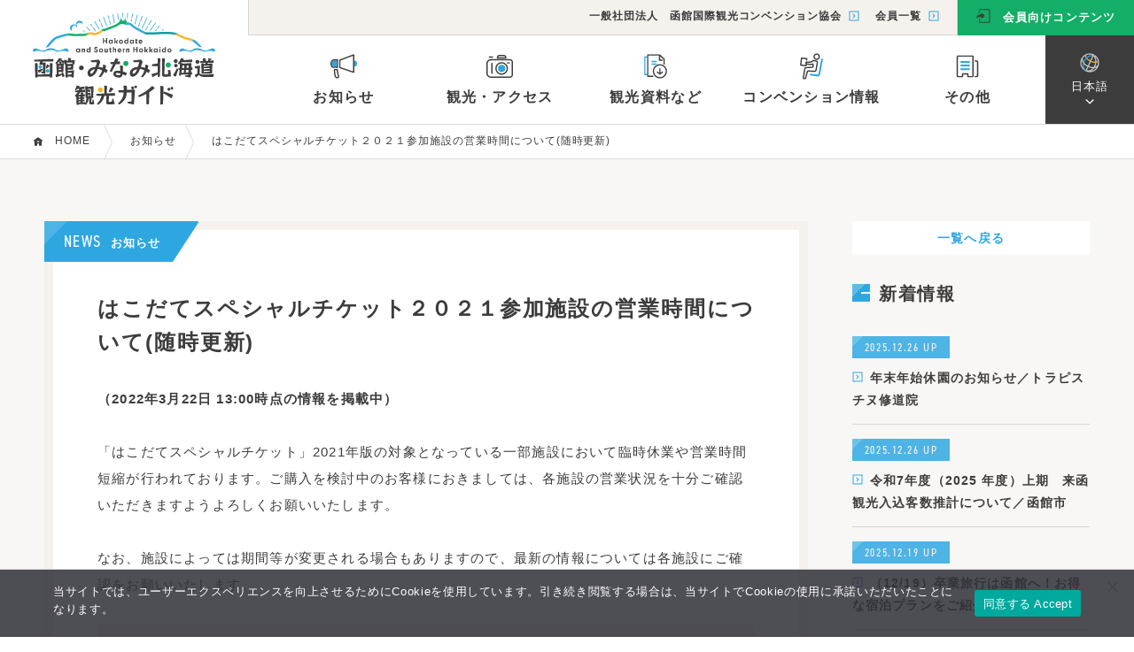

--- FILE ---
content_type: text/html; charset=UTF-8
request_url: https://hakodate-kankou.com/news/2021/0331-3141/
body_size: 14328
content:
<!doctype html>
<html lang="ja" class=" dsktp mac chrome">
<head prefix="og: https://ogp.me/ns#">
<!-- Google Tag Manager -->
<script>(function(w,d,s,l,i){w[l]=w[l]||[];w[l].push({'gtm.start':
new Date().getTime(),event:'gtm.js'});var f=d.getElementsByTagName(s)[0],
j=d.createElement(s),dl=l!='dataLayer'?'&l='+l:'';j.async=true;j.src=
'https://www.googletagmanager.com/gtm.js?id='+i+dl;f.parentNode.insertBefore(j,f);
})(window,document,'script','dataLayer','GTM-PBCJKZ5');</script>
<!-- End Google Tag Manager -->
<meta charset="UTF-8">
<title>はこだてスペシャルチケット２０２１参加施設の営業時間について(随時更新) / お知らせ / 函館・みなみ北海道観光ガイド</title>
<meta name="description" content="（2022年3月22日 13:00時点の情報を掲載中）　　　　「はこだてスペシャルチケット」2021年版の対象となっている一部施設において臨時休業や営業時間短縮が行われております。ご購入を検討中のお客様におきましては、各施設の営業状況を十分ご確認いただきますよ･･･">
<meta name="Keywords" content="函館,南北海道,みなみ北海道,北海道,ロープウェイ,観光,旅行,キャンペーン,イベント">
<meta property="og:type" content="article">
<meta property="og:site_name" content="函館・みなみ北海道観光ガイド">
<meta property="og:title" content="はこだてスペシャルチケット２０２１参加施設の営業時間について(随時更新) / お知らせ / 函館・みなみ北海道観光ガイド">
<meta property="og:description" content="（2022年3月22日 13:00時点の情報を掲載中）　　　　「はこだてスペシャルチケット」2021年版の対象となっている一部施設において臨時休業や営業時間短縮が行われております。ご購入を検討中のお客様におきましては、各施設の営業状況を十分ご確認いただきますよ･･･">
<meta property="og:url" content="https://hakodate-kankou.com/news/2021/0331-3141/">
<meta property="og:image" content="https://hakodate-kankou.com/asset/img/common/ogp_img_1200x630.jpg">
<meta name="twitter:card" content="summary_large_image">
<meta name="thumbnail" content="https://hakodate-kankou.com/asset/img/common/ogp_img_1200x630.jpg">
<meta name="copyright" content="&copy; 2008-2026 HAKODATE International Tourism and Convention Association.">
<meta name="viewport" content="width=1260"><meta name="format-detection" content="telephone=no">
<meta http-equiv="X-UA-Compatible" content="ie=edge">
<meta name='robots' content='max-image-preview:large' />
<link rel="stylesheet" href="https://use.typekit.net/gro7iuy.css" media="print" onload="this.media='all'">
<link rel="stylesheet" href="/asset/css/reset.css?20251219053334">
<link href="/asset/css/common.css?20241007025213" rel="stylesheet" type="text/css">


<link href="/asset/css/con_common.css?20230627083925" rel="stylesheet">

<link rel="apple-touch-icon" sizes="180x180" href="/asset/favicon/apple-touch-icon.png?v=2">
<link rel="icon" type="image/png" sizes="32x32" href="/asset/favicon/favicon-32x32.png?v=2">
<link rel="icon" type="image/png" sizes="16x16" href="/asset/favicon/favicon-16x16.png?v=2">
<link rel="manifest" href="/asset/favicon/site.webmanifest?v=2">
<link rel="mask-icon" href="/asset/favicon/safari-pinned-tab.svg?v=2" color="#5bbad5">
<link rel="shortcut icon" href="/favicon.ico?v=2">
<meta name="msapplication-TileColor" content="#ffffff">
<meta name="msapplication-config" content="/asset/favicon/browserconfig.xml?v=2">
<meta name="theme-color" content="#ffffff"><link href="/asset/css/news.css?20211227101724" rel="stylesheet">
<style id='wp-block-heading-inline-css' type='text/css'>
h1:where(.wp-block-heading).has-background,h2:where(.wp-block-heading).has-background,h3:where(.wp-block-heading).has-background,h4:where(.wp-block-heading).has-background,h5:where(.wp-block-heading).has-background,h6:where(.wp-block-heading).has-background{padding:1.25em 2.375em}h1.has-text-align-left[style*=writing-mode]:where([style*=vertical-lr]),h1.has-text-align-right[style*=writing-mode]:where([style*=vertical-rl]),h2.has-text-align-left[style*=writing-mode]:where([style*=vertical-lr]),h2.has-text-align-right[style*=writing-mode]:where([style*=vertical-rl]),h3.has-text-align-left[style*=writing-mode]:where([style*=vertical-lr]),h3.has-text-align-right[style*=writing-mode]:where([style*=vertical-rl]),h4.has-text-align-left[style*=writing-mode]:where([style*=vertical-lr]),h4.has-text-align-right[style*=writing-mode]:where([style*=vertical-rl]),h5.has-text-align-left[style*=writing-mode]:where([style*=vertical-lr]),h5.has-text-align-right[style*=writing-mode]:where([style*=vertical-rl]),h6.has-text-align-left[style*=writing-mode]:where([style*=vertical-lr]),h6.has-text-align-right[style*=writing-mode]:where([style*=vertical-rl]){rotate:180deg}
/*# sourceURL=https://hakodate-kankou.com/cms/wp-includes/blocks/heading/style.min.css */
</style>
<style id='wp-block-paragraph-inline-css' type='text/css'>
.is-small-text{font-size:.875em}.is-regular-text{font-size:1em}.is-large-text{font-size:2.25em}.is-larger-text{font-size:3em}.has-drop-cap:not(:focus):first-letter{float:left;font-size:8.4em;font-style:normal;font-weight:100;line-height:.68;margin:.05em .1em 0 0;text-transform:uppercase}body.rtl .has-drop-cap:not(:focus):first-letter{float:none;margin-left:.1em}p.has-drop-cap.has-background{overflow:hidden}:root :where(p.has-background){padding:1.25em 2.375em}:where(p.has-text-color:not(.has-link-color)) a{color:inherit}p.has-text-align-left[style*="writing-mode:vertical-lr"],p.has-text-align-right[style*="writing-mode:vertical-rl"]{rotate:180deg}
/*# sourceURL=https://hakodate-kankou.com/cms/wp-includes/blocks/paragraph/style.min.css */
</style>
<style id='wp-block-table-inline-css' type='text/css'>
.wp-block-table{overflow-x:auto}.wp-block-table table{border-collapse:collapse;width:100%}.wp-block-table thead{border-bottom:3px solid}.wp-block-table tfoot{border-top:3px solid}.wp-block-table td,.wp-block-table th{border:1px solid;padding:.5em}.wp-block-table .has-fixed-layout{table-layout:fixed;width:100%}.wp-block-table .has-fixed-layout td,.wp-block-table .has-fixed-layout th{word-break:break-word}.wp-block-table.aligncenter,.wp-block-table.alignleft,.wp-block-table.alignright{display:table;width:auto}.wp-block-table.aligncenter td,.wp-block-table.aligncenter th,.wp-block-table.alignleft td,.wp-block-table.alignleft th,.wp-block-table.alignright td,.wp-block-table.alignright th{word-break:break-word}.wp-block-table .has-subtle-light-gray-background-color{background-color:#f3f4f5}.wp-block-table .has-subtle-pale-green-background-color{background-color:#e9fbe5}.wp-block-table .has-subtle-pale-blue-background-color{background-color:#e7f5fe}.wp-block-table .has-subtle-pale-pink-background-color{background-color:#fcf0ef}.wp-block-table.is-style-stripes{background-color:initial;border-collapse:inherit;border-spacing:0}.wp-block-table.is-style-stripes tbody tr:nth-child(odd){background-color:#f0f0f0}.wp-block-table.is-style-stripes.has-subtle-light-gray-background-color tbody tr:nth-child(odd){background-color:#f3f4f5}.wp-block-table.is-style-stripes.has-subtle-pale-green-background-color tbody tr:nth-child(odd){background-color:#e9fbe5}.wp-block-table.is-style-stripes.has-subtle-pale-blue-background-color tbody tr:nth-child(odd){background-color:#e7f5fe}.wp-block-table.is-style-stripes.has-subtle-pale-pink-background-color tbody tr:nth-child(odd){background-color:#fcf0ef}.wp-block-table.is-style-stripes td,.wp-block-table.is-style-stripes th{border-color:#0000}.wp-block-table.is-style-stripes{border-bottom:1px solid #f0f0f0}.wp-block-table .has-border-color td,.wp-block-table .has-border-color th,.wp-block-table .has-border-color tr,.wp-block-table .has-border-color>*{border-color:inherit}.wp-block-table table[style*=border-top-color] tr:first-child,.wp-block-table table[style*=border-top-color] tr:first-child td,.wp-block-table table[style*=border-top-color] tr:first-child th,.wp-block-table table[style*=border-top-color]>*,.wp-block-table table[style*=border-top-color]>* td,.wp-block-table table[style*=border-top-color]>* th{border-top-color:inherit}.wp-block-table table[style*=border-top-color] tr:not(:first-child){border-top-color:initial}.wp-block-table table[style*=border-right-color] td:last-child,.wp-block-table table[style*=border-right-color] th,.wp-block-table table[style*=border-right-color] tr,.wp-block-table table[style*=border-right-color]>*{border-right-color:inherit}.wp-block-table table[style*=border-bottom-color] tr:last-child,.wp-block-table table[style*=border-bottom-color] tr:last-child td,.wp-block-table table[style*=border-bottom-color] tr:last-child th,.wp-block-table table[style*=border-bottom-color]>*,.wp-block-table table[style*=border-bottom-color]>* td,.wp-block-table table[style*=border-bottom-color]>* th{border-bottom-color:inherit}.wp-block-table table[style*=border-bottom-color] tr:not(:last-child){border-bottom-color:initial}.wp-block-table table[style*=border-left-color] td:first-child,.wp-block-table table[style*=border-left-color] th,.wp-block-table table[style*=border-left-color] tr,.wp-block-table table[style*=border-left-color]>*{border-left-color:inherit}.wp-block-table table[style*=border-style] td,.wp-block-table table[style*=border-style] th,.wp-block-table table[style*=border-style] tr,.wp-block-table table[style*=border-style]>*{border-style:inherit}.wp-block-table table[style*=border-width] td,.wp-block-table table[style*=border-width] th,.wp-block-table table[style*=border-width] tr,.wp-block-table table[style*=border-width]>*{border-style:inherit;border-width:inherit}
/*# sourceURL=https://hakodate-kankou.com/cms/wp-includes/blocks/table/style.min.css */
</style>
<style id='global-styles-inline-css' type='text/css'>
:root{--wp--preset--aspect-ratio--square: 1;--wp--preset--aspect-ratio--4-3: 4/3;--wp--preset--aspect-ratio--3-4: 3/4;--wp--preset--aspect-ratio--3-2: 3/2;--wp--preset--aspect-ratio--2-3: 2/3;--wp--preset--aspect-ratio--16-9: 16/9;--wp--preset--aspect-ratio--9-16: 9/16;--wp--preset--color--black: #000000;--wp--preset--color--cyan-bluish-gray: #abb8c3;--wp--preset--color--white: #ffffff;--wp--preset--color--pale-pink: #f78da7;--wp--preset--color--vivid-red: #cf2e2e;--wp--preset--color--luminous-vivid-orange: #ff6900;--wp--preset--color--luminous-vivid-amber: #fcb900;--wp--preset--color--light-green-cyan: #7bdcb5;--wp--preset--color--vivid-green-cyan: #00d084;--wp--preset--color--pale-cyan-blue: #8ed1fc;--wp--preset--color--vivid-cyan-blue: #0693e3;--wp--preset--color--vivid-purple: #9b51e0;--wp--preset--gradient--vivid-cyan-blue-to-vivid-purple: linear-gradient(135deg,rgb(6,147,227) 0%,rgb(155,81,224) 100%);--wp--preset--gradient--light-green-cyan-to-vivid-green-cyan: linear-gradient(135deg,rgb(122,220,180) 0%,rgb(0,208,130) 100%);--wp--preset--gradient--luminous-vivid-amber-to-luminous-vivid-orange: linear-gradient(135deg,rgb(252,185,0) 0%,rgb(255,105,0) 100%);--wp--preset--gradient--luminous-vivid-orange-to-vivid-red: linear-gradient(135deg,rgb(255,105,0) 0%,rgb(207,46,46) 100%);--wp--preset--gradient--very-light-gray-to-cyan-bluish-gray: linear-gradient(135deg,rgb(238,238,238) 0%,rgb(169,184,195) 100%);--wp--preset--gradient--cool-to-warm-spectrum: linear-gradient(135deg,rgb(74,234,220) 0%,rgb(151,120,209) 20%,rgb(207,42,186) 40%,rgb(238,44,130) 60%,rgb(251,105,98) 80%,rgb(254,248,76) 100%);--wp--preset--gradient--blush-light-purple: linear-gradient(135deg,rgb(255,206,236) 0%,rgb(152,150,240) 100%);--wp--preset--gradient--blush-bordeaux: linear-gradient(135deg,rgb(254,205,165) 0%,rgb(254,45,45) 50%,rgb(107,0,62) 100%);--wp--preset--gradient--luminous-dusk: linear-gradient(135deg,rgb(255,203,112) 0%,rgb(199,81,192) 50%,rgb(65,88,208) 100%);--wp--preset--gradient--pale-ocean: linear-gradient(135deg,rgb(255,245,203) 0%,rgb(182,227,212) 50%,rgb(51,167,181) 100%);--wp--preset--gradient--electric-grass: linear-gradient(135deg,rgb(202,248,128) 0%,rgb(113,206,126) 100%);--wp--preset--gradient--midnight: linear-gradient(135deg,rgb(2,3,129) 0%,rgb(40,116,252) 100%);--wp--preset--font-size--small: 13px;--wp--preset--font-size--medium: 20px;--wp--preset--font-size--large: 36px;--wp--preset--font-size--x-large: 42px;--wp--preset--spacing--20: 0.44rem;--wp--preset--spacing--30: 0.67rem;--wp--preset--spacing--40: 1rem;--wp--preset--spacing--50: 1.5rem;--wp--preset--spacing--60: 2.25rem;--wp--preset--spacing--70: 3.38rem;--wp--preset--spacing--80: 5.06rem;--wp--preset--shadow--natural: 6px 6px 9px rgba(0, 0, 0, 0.2);--wp--preset--shadow--deep: 12px 12px 50px rgba(0, 0, 0, 0.4);--wp--preset--shadow--sharp: 6px 6px 0px rgba(0, 0, 0, 0.2);--wp--preset--shadow--outlined: 6px 6px 0px -3px rgb(255, 255, 255), 6px 6px rgb(0, 0, 0);--wp--preset--shadow--crisp: 6px 6px 0px rgb(0, 0, 0);}:where(.is-layout-flex){gap: 0.5em;}:where(.is-layout-grid){gap: 0.5em;}body .is-layout-flex{display: flex;}.is-layout-flex{flex-wrap: wrap;align-items: center;}.is-layout-flex > :is(*, div){margin: 0;}body .is-layout-grid{display: grid;}.is-layout-grid > :is(*, div){margin: 0;}:where(.wp-block-columns.is-layout-flex){gap: 2em;}:where(.wp-block-columns.is-layout-grid){gap: 2em;}:where(.wp-block-post-template.is-layout-flex){gap: 1.25em;}:where(.wp-block-post-template.is-layout-grid){gap: 1.25em;}.has-black-color{color: var(--wp--preset--color--black) !important;}.has-cyan-bluish-gray-color{color: var(--wp--preset--color--cyan-bluish-gray) !important;}.has-white-color{color: var(--wp--preset--color--white) !important;}.has-pale-pink-color{color: var(--wp--preset--color--pale-pink) !important;}.has-vivid-red-color{color: var(--wp--preset--color--vivid-red) !important;}.has-luminous-vivid-orange-color{color: var(--wp--preset--color--luminous-vivid-orange) !important;}.has-luminous-vivid-amber-color{color: var(--wp--preset--color--luminous-vivid-amber) !important;}.has-light-green-cyan-color{color: var(--wp--preset--color--light-green-cyan) !important;}.has-vivid-green-cyan-color{color: var(--wp--preset--color--vivid-green-cyan) !important;}.has-pale-cyan-blue-color{color: var(--wp--preset--color--pale-cyan-blue) !important;}.has-vivid-cyan-blue-color{color: var(--wp--preset--color--vivid-cyan-blue) !important;}.has-vivid-purple-color{color: var(--wp--preset--color--vivid-purple) !important;}.has-black-background-color{background-color: var(--wp--preset--color--black) !important;}.has-cyan-bluish-gray-background-color{background-color: var(--wp--preset--color--cyan-bluish-gray) !important;}.has-white-background-color{background-color: var(--wp--preset--color--white) !important;}.has-pale-pink-background-color{background-color: var(--wp--preset--color--pale-pink) !important;}.has-vivid-red-background-color{background-color: var(--wp--preset--color--vivid-red) !important;}.has-luminous-vivid-orange-background-color{background-color: var(--wp--preset--color--luminous-vivid-orange) !important;}.has-luminous-vivid-amber-background-color{background-color: var(--wp--preset--color--luminous-vivid-amber) !important;}.has-light-green-cyan-background-color{background-color: var(--wp--preset--color--light-green-cyan) !important;}.has-vivid-green-cyan-background-color{background-color: var(--wp--preset--color--vivid-green-cyan) !important;}.has-pale-cyan-blue-background-color{background-color: var(--wp--preset--color--pale-cyan-blue) !important;}.has-vivid-cyan-blue-background-color{background-color: var(--wp--preset--color--vivid-cyan-blue) !important;}.has-vivid-purple-background-color{background-color: var(--wp--preset--color--vivid-purple) !important;}.has-black-border-color{border-color: var(--wp--preset--color--black) !important;}.has-cyan-bluish-gray-border-color{border-color: var(--wp--preset--color--cyan-bluish-gray) !important;}.has-white-border-color{border-color: var(--wp--preset--color--white) !important;}.has-pale-pink-border-color{border-color: var(--wp--preset--color--pale-pink) !important;}.has-vivid-red-border-color{border-color: var(--wp--preset--color--vivid-red) !important;}.has-luminous-vivid-orange-border-color{border-color: var(--wp--preset--color--luminous-vivid-orange) !important;}.has-luminous-vivid-amber-border-color{border-color: var(--wp--preset--color--luminous-vivid-amber) !important;}.has-light-green-cyan-border-color{border-color: var(--wp--preset--color--light-green-cyan) !important;}.has-vivid-green-cyan-border-color{border-color: var(--wp--preset--color--vivid-green-cyan) !important;}.has-pale-cyan-blue-border-color{border-color: var(--wp--preset--color--pale-cyan-blue) !important;}.has-vivid-cyan-blue-border-color{border-color: var(--wp--preset--color--vivid-cyan-blue) !important;}.has-vivid-purple-border-color{border-color: var(--wp--preset--color--vivid-purple) !important;}.has-vivid-cyan-blue-to-vivid-purple-gradient-background{background: var(--wp--preset--gradient--vivid-cyan-blue-to-vivid-purple) !important;}.has-light-green-cyan-to-vivid-green-cyan-gradient-background{background: var(--wp--preset--gradient--light-green-cyan-to-vivid-green-cyan) !important;}.has-luminous-vivid-amber-to-luminous-vivid-orange-gradient-background{background: var(--wp--preset--gradient--luminous-vivid-amber-to-luminous-vivid-orange) !important;}.has-luminous-vivid-orange-to-vivid-red-gradient-background{background: var(--wp--preset--gradient--luminous-vivid-orange-to-vivid-red) !important;}.has-very-light-gray-to-cyan-bluish-gray-gradient-background{background: var(--wp--preset--gradient--very-light-gray-to-cyan-bluish-gray) !important;}.has-cool-to-warm-spectrum-gradient-background{background: var(--wp--preset--gradient--cool-to-warm-spectrum) !important;}.has-blush-light-purple-gradient-background{background: var(--wp--preset--gradient--blush-light-purple) !important;}.has-blush-bordeaux-gradient-background{background: var(--wp--preset--gradient--blush-bordeaux) !important;}.has-luminous-dusk-gradient-background{background: var(--wp--preset--gradient--luminous-dusk) !important;}.has-pale-ocean-gradient-background{background: var(--wp--preset--gradient--pale-ocean) !important;}.has-electric-grass-gradient-background{background: var(--wp--preset--gradient--electric-grass) !important;}.has-midnight-gradient-background{background: var(--wp--preset--gradient--midnight) !important;}.has-small-font-size{font-size: var(--wp--preset--font-size--small) !important;}.has-medium-font-size{font-size: var(--wp--preset--font-size--medium) !important;}.has-large-font-size{font-size: var(--wp--preset--font-size--large) !important;}.has-x-large-font-size{font-size: var(--wp--preset--font-size--x-large) !important;}
/*# sourceURL=global-styles-inline-css */
</style>
<link rel='stylesheet' id='sbi_styles-css' href='https://hakodate-kankou.com/cms/wp-content/plugins/instagram-feed/css/sbi-styles.min.css?ver=6.10.0' type='text/css' media='all' />
<style id='wp-block-library-inline-css' type='text/css'>
:root{--wp-block-synced-color:#7a00df;--wp-block-synced-color--rgb:122,0,223;--wp-bound-block-color:var(--wp-block-synced-color);--wp-editor-canvas-background:#ddd;--wp-admin-theme-color:#007cba;--wp-admin-theme-color--rgb:0,124,186;--wp-admin-theme-color-darker-10:#006ba1;--wp-admin-theme-color-darker-10--rgb:0,107,160.5;--wp-admin-theme-color-darker-20:#005a87;--wp-admin-theme-color-darker-20--rgb:0,90,135;--wp-admin-border-width-focus:2px}@media (min-resolution:192dpi){:root{--wp-admin-border-width-focus:1.5px}}.wp-element-button{cursor:pointer}:root .has-very-light-gray-background-color{background-color:#eee}:root .has-very-dark-gray-background-color{background-color:#313131}:root .has-very-light-gray-color{color:#eee}:root .has-very-dark-gray-color{color:#313131}:root .has-vivid-green-cyan-to-vivid-cyan-blue-gradient-background{background:linear-gradient(135deg,#00d084,#0693e3)}:root .has-purple-crush-gradient-background{background:linear-gradient(135deg,#34e2e4,#4721fb 50%,#ab1dfe)}:root .has-hazy-dawn-gradient-background{background:linear-gradient(135deg,#faaca8,#dad0ec)}:root .has-subdued-olive-gradient-background{background:linear-gradient(135deg,#fafae1,#67a671)}:root .has-atomic-cream-gradient-background{background:linear-gradient(135deg,#fdd79a,#004a59)}:root .has-nightshade-gradient-background{background:linear-gradient(135deg,#330968,#31cdcf)}:root .has-midnight-gradient-background{background:linear-gradient(135deg,#020381,#2874fc)}:root{--wp--preset--font-size--normal:16px;--wp--preset--font-size--huge:42px}.has-regular-font-size{font-size:1em}.has-larger-font-size{font-size:2.625em}.has-normal-font-size{font-size:var(--wp--preset--font-size--normal)}.has-huge-font-size{font-size:var(--wp--preset--font-size--huge)}.has-text-align-center{text-align:center}.has-text-align-left{text-align:left}.has-text-align-right{text-align:right}.has-fit-text{white-space:nowrap!important}#end-resizable-editor-section{display:none}.aligncenter{clear:both}.items-justified-left{justify-content:flex-start}.items-justified-center{justify-content:center}.items-justified-right{justify-content:flex-end}.items-justified-space-between{justify-content:space-between}.screen-reader-text{border:0;clip-path:inset(50%);height:1px;margin:-1px;overflow:hidden;padding:0;position:absolute;width:1px;word-wrap:normal!important}.screen-reader-text:focus{background-color:#ddd;clip-path:none;color:#444;display:block;font-size:1em;height:auto;left:5px;line-height:normal;padding:15px 23px 14px;text-decoration:none;top:5px;width:auto;z-index:100000}html :where(.has-border-color){border-style:solid}html :where([style*=border-top-color]){border-top-style:solid}html :where([style*=border-right-color]){border-right-style:solid}html :where([style*=border-bottom-color]){border-bottom-style:solid}html :where([style*=border-left-color]){border-left-style:solid}html :where([style*=border-width]){border-style:solid}html :where([style*=border-top-width]){border-top-style:solid}html :where([style*=border-right-width]){border-right-style:solid}html :where([style*=border-bottom-width]){border-bottom-style:solid}html :where([style*=border-left-width]){border-left-style:solid}html :where(img[class*=wp-image-]){height:auto;max-width:100%}:where(figure){margin:0 0 1em}html :where(.is-position-sticky){--wp-admin--admin-bar--position-offset:var(--wp-admin--admin-bar--height,0px)}@media screen and (max-width:600px){html :where(.is-position-sticky){--wp-admin--admin-bar--position-offset:0px}}
/*# sourceURL=/wp-includes/css/dist/block-library/common.min.css */
</style>
<style id='classic-theme-styles-inline-css' type='text/css'>
/*! This file is auto-generated */
.wp-block-button__link{color:#fff;background-color:#32373c;border-radius:9999px;box-shadow:none;text-decoration:none;padding:calc(.667em + 2px) calc(1.333em + 2px);font-size:1.125em}.wp-block-file__button{background:#32373c;color:#fff;text-decoration:none}
/*# sourceURL=/wp-includes/css/classic-themes.min.css */
</style>
<link rel='stylesheet' id='cookie-notice-front-css' href='https://hakodate-kankou.com/cms/wp-content/plugins/cookie-notice/css/front.min.css?ver=2.5.11' type='text/css' media='all' />
</head>

<body id="page_top" class="news datails">
<!-- Google Tag Manager (noscript) -->
<noscript><iframe src="https://www.googletagmanager.com/ns.html?id=GTM-PBCJKZ5"
height="0" width="0" style="display:none;visibility:hidden"></iframe></noscript>
<!-- End Google Tag Manager (noscript) -->
<div id="loading"><img id="load_img" src="/asset/img/home/main_mark.png" alt="函館・みなみ北海道観光ガイド - 一般社団法人函館国際観光コンベンション協会"></div>

<header id="header" class="ja">
<!-- Fixed Header /////////////////////////////-->
<div id="header_mini">
<span id="head_logo_f">
<a href="/">
<img src="/asset/img/common/f_logo_m_254x48.svgz" alt="函館・みなみ北海道観光ガイド - 一般社団法人函館国際観光コンベンション協会">
<img src="/asset/img/common/f_logo_t_254x18.svgz" alt="函館・みなみ北海道観光ガイド - 一般社団法人函館国際観光コンベンション協会">
</a>
</span>
<ul id="header_fixmenu">
<li id="fixnav_01" class="navopen_b fixmenu_li" data-menu="dropmenu01"><i class="info_30"></i>お知らせ</li>
<li id="fixnav_02" class="navopen_b fixmenu_li" data-menu="dropmenu02"><i class="kankou_30"></i>観光・アクセス</li>
<li id="fixnav_03" class="navopen_b fixmenu_li" data-menu="dropmenu03"><i class="siryou_30"></i>観光資料など</li>
<li id="fixnav_04" class="navopen_b fixmenu_li" data-menu="dropmenu04"><i class="convention_30"></i>コンベンション情報</li>
<li id="fixnav_05" class="navopen_b fixmenu_li" data-menu="dropmenu05"><i class="others_30"></i>その他</li>
</ul>
<div id="fixednav_menu_layer" class="menu_layer"></div>
</div>
<!-- /Fixed Header ///////////////////////////-->

<!-- Nomal Header /////////////////////////////-->
<div id="header_large">
<span id="head_logo"><a href="/">
<img src="/asset/img/common/head_logo_m_206x46.svgz" alt="函館・みなみ北海道観光ガイド - 一般社団法人函館国際観光コンベンション協会">
<img src="/asset/img/common/head_logo_t_206x54.svgz" alt="函館・みなみ北海道観光ガイド - 一般社団法人函館国際観光コンベンション協会">
</a>
</span><div id="header_nav_wrap">
<!-- Header Subnavi ---------------->

<div id="header_subnav" class="bkc_cream">
<ul class="heder_submenu">
<li class="heder_submenu_item"><a href="/about/">一般社団法人　函館国際観光コンベンション協会<i class="sqarrow_2ea7e0"></i></a></li>
<li class="heder_submenu_item"><a href="/members/">会員一覧<i class="sqarrow_2ea7e0"></i></a></li>
</ul>
<span class="header_member"><a href="/for-members/" class="bkc_green_mem"><i class="member_3c3c3c"></i>会員向けコンテンツ</a></span>
</div>

<!-- /Header Subnavi | Header Mainnavi ---------------->

<div id="header_mainnav">
<ul id="header_mainmenu">
<li id="mainnav_01" class="navopen_b mainmenu_li" data-menu="dropmenu01"><i class="info_30"></i>お知らせ</li>
<li id="mainnav_02" class="navopen_b mainmenu_li" data-menu="dropmenu02"><i class="kankou_30"></i>観光・アクセス</li>
<li id="mainnav_03" class="navopen_b mainmenu_li" data-menu="dropmenu03"><i class="siryou_30"></i>観光資料など</li>
<li id="mainnav_04" class="navopen_b mainmenu_li" data-menu="dropmenu04"><i class="convention_30"></i>コンベンション情報</li>
<li id="mainnav_05" class="navopen_b mainmenu_li" data-menu="dropmenu05"><i class="others_30"></i>その他</li>
</ul>
<div id="mainnav_menu_layer" class="menu_layer"></div>
<div id="lang_select">
<ul class="ddmenu">
<li class="ddmenu_li ddmenuHead"><a><i><img src="/asset/img/common/icon_lang_22x22" alt="Language"></i>日本語</a>
<ul>
<li class="ddmenu_li"><a href="/">日本語</a></li>
<li class="ddmenu_li"><a href="/en/">English</a></li>
<li class="ddmenu_li"><a href="/ch/">简体字</a></li>
<li class="ddmenu_li"><a href="/tw/">繁體字</a></li>
<li class="ddmenu_li"><a href="/kr/">한국어</a></li>
</ul>
</li>
</ul>
</div>
</div>

<!-- /Header Mainnavi ---------------->
</div>
</div>
<!-- /Nomal Header /////////////////////////////-->

<!-- Header Drop Down Menu ////////////////////-->
<div id="dropmenu_wrap" style='height:0px;'>
<ul id="dropmenu">
<!-- dropmenu01 ------------------ -->
<li id="dropmenu01" class="drop_info drop_item">
<ul class="drop_list">
<li><a class="ahover_ul" href="/news/">お知らせ<span><i class="arrow_2ea7e0"></i></span></a></li>
<li><a class="ahover_ul" href="/from-members/">会員からのお知らせ<span><i class="arrow_2ea7e0"></i></span></a></li>
<li><a class="ahover_ul" href="/event/">イベント<span><i class="arrow_2ea7e0"></i></span></a></li>
<li><a class="ahover_ul" href="/campaign/">キャンペーン<span><i class="arrow_2ea7e0"></i></span></a></li>
</ul>
</li>
<!-- /dropmenu01 | dropmenu02 ------------------ -->
<li id="dropmenu02" class="drop_item">
<!-- 観光 ------- -->
<div class="drop_inncon drop_kankou">
<span class="drop_inn_mds"><i class="kankou_2ea7e0"></i>観光情報</span>
<span id="drop_spotop"><a href="/spot/">観光スポットTOP</a></span>
<div class="drop_inn_menu">
<span class="drop_skm">目的で探す</span>
<ul class="drop_list drop_list_mokuteki">
<li><a class="ahover_ul" href="/spot/?cat=see">観る・遊ぶ<span><i class="arrow_2ea7e0"></i></span></a></li>
<li><a class="ahover_ul" href="/spot/?cat=gourmet">グルメ<span><i class="arrow_2ea7e0"></i></span></a></li>
<li><a class="ahover_ul" href="/spot/?cat=stay">泊まる<span><i class="arrow_2ea7e0"></i></span></a></li>
<li><a class="ahover_ul" href="/spot/?cat=shopping">買い物<span><i class="arrow_2ea7e0"></i></span></a></li>
</ul>
</div>
<div class="drop_inn_menu">
<span class="drop_skm"><a class="balloon" href="/areaguide/"><i class="areapoint_fff"></i>エリアガイド</a>観光エリアで探す</span>
<ul class="drop_list drop_list_area">
<li><a class="ahover_ul" href="/spot/?ara=ekimae-motomachi">駅前・元町<span><i class="areapoint_2ea7e0"></i></span></a></li>
<li><a class="ahover_ul" href="/spot/?ara=goryokaku">五稜郭<span><i class="areapoint_2ea7e0"></i></span></a></li>
<li><a class="ahover_ul" href="/spot/?ara=yunokawa">湯の川・空港<span><i class="areapoint_2ea7e0"></i></span></a></li>
<li><a class="ahover_ul" href="/spot/?ara=other-hakodate">その他函館<span><i class="areapoint_2ea7e0"></i></span></a></li>
<li><a class="ahover_ul" href="/spot/?ara=minami-hokkaido">みなみ北海道<span><i class="areapoint_2ea7e0"></i></span></a></li>
<li><a class="ahover_ul" href="/course/">モデルコース<span><i class="course_2ea7e0"></i></span></a></li>
</ul>
</div>
</div>
<!-- /観光 | アクセス ------- -->
<div class="drop_inncon drop_access">
<span class="drop_inn_mds"><i class="access_2ea7e0"></i>アクセス情報</span>
<ul class="drop_list_row">
<li><a href="/access-shigai/"><i class="sqarrow_2ea7e0"></i>市外からのアクセス</a></li>
<li><a href="/access-spot/"><i class="sqarrow_2ea7e0"></i>主要スポットへのアクセス</a></li>
<li><a href="/access-mthakodate/"><i class="sqarrow_2ea7e0"></i>函館山山頂へのアクセス</a></li>
<li><a href="/access-kinkou/"><i class="sqarrow_2ea7e0"></i>恵山・南茅部・函館近郊へのアクセス</a></li>
<li><a href="/access-guide/"><i class="sqarrow_2ea7e0"></i>主な交通手段・お役立ち情報</a></li>
<li><a href="/access-transport/"><i class="sqarrow_2ea7e0"></i>函館市電・観光路線バス情報</a></li>
</ul>
</div>
<!-- /アクセス ------------- -->
</li>
<!-- /dropmenu02 | dropmenu03 ------------------ -->
<li id="dropmenu03" class="drop_shiryou drop_item">
<ul class="drop_list">
<li><a class="ahover_ul" href="/pamphlet-download/">観光パンフレット等<span><i class="arrow_2ea7e0"></i></span></a></li>
<li><a class="ahover_ul" href="/library/">フォト＆動画ライブラリー<span><i class="arrow_2ea7e0"></i></span></a></li>
<li><a class="ahover_ul" href="/education/">教育旅行プログラム<span><i class="arrow_2ea7e0"></i></span></a></li>
</ul>
</li>
<!-- /dropmenu03 | dropmenu04 ------------------ -->
<li id="dropmenu04" class="drop_convention drop_item">
<ul class="drop_list">
<li><a class="ahover_ul" href="/convention-support/">コンベンション支援<span><i class="arrow_2ea7e0"></i></span></a></li>
<li><a class="ahover_ul" href="/convention-facility/">コンベンション施設<span><i class="arrow_2ea7e0"></i></span></a></li>
<li><a class="ahover_ul" href="/convention-info/">コンベンションカレンダー<span><i class="arrow_2ea7e0"></i></span></a></li>
</ul>
</li>
<!-- /dropmenu04 | dropmenu05 ------------------ -->
<li id="dropmenu05" class="drop_other drop_item">
<ul class="drop_list">
<li><a class="ahover_ul" href="/area-info/">函館市概要<span><i class="arrow_2ea7e0"></i></span></a></li>
<li><a class="ahover_ul" href="/linklist/">観光関連リンク<span><i class="arrow_2ea7e0"></i></span></a></li>
<li><a class="ahover_ul" href="/about/">函館国際観光コンベンション協会<span><i class="arrow_2ea7e0"></i></span></a></li>
<li><a class="ahover_ul" href="/members/">会員一覧<span><i class="arrow_2ea7e0"></i></span></a></li>
</ul>
</li>
<!-- /dropmenu05 ------------------ -->
</ul>
<div id="close_b"></div>
</div>
<!-- /Header Drop Down Menu ///////////////////-->


</header>


<div id="bc_wrap">
<nav>
<span class="bchome"><i class="bc_home_10x10"></i></span>
<ol>
<li><a href="/"><span>HOME</span></a></li>
<li><a class="bc_item" href="/news/"><span>お知らせ</span></a></li><li><span class="bc_item"><span>はこだてスペシャルチケット２０２１参加施設の営業時間について(随時更新)</span></span></li></ol>
</nav>
</div>
<!-- Main contents //////////////////////////////////-->
<main>
<!-- Container ----------------------------------------->
<div id="news_detail_wrap" class="container cnt_w">
<!---------------------------------------------->
<div id="news_detail_con" class="contents_flsb">
<!-- News detail main -------------------------->
<div id="news_detail_main" class="box_line">
<div class="dtlttl_ic_con"><span class="dtlttl_ic"><span>NEWS</span>お知らせ</span></div>
<h1 class="news_dttl">はこだてスペシャルチケット２０２１参加施設の営業時間について(随時更新)</h1>
<!-- News content ----------->
<div id="news_dtxt">

<p><strong>（2022年3月22日 13:00時点の情報を掲載中）</strong></p>



<p>「はこだてスペシャルチケット」2021年版の対象となっている一部施設において臨時休業や営業時間短縮が行われております。ご購入を検討中のお客様におきましては、各施設の営業状況を十分ご確認いただきますようよろしくお願いいたします。</p>



<p>なお、施設によっては期間等が変更される場合もありますので、最新の情報については各施設にご確認をお願いいたします。</p>



<h3 class="mds02 wp-block-heading" id="はこだてスペシャルチケット２０２１対象の交通機関運行情報">はこだてスペシャルチケット２０２１対象の交通機関運行情報</h3>



<figure class="wp-block-table newstable"><table><tbody><tr><td><a rel="noreferrer noopener" href="https://www.city.hakodate.hokkaido.jp/bunya/hakodateshiden/" target="_blank">函館市電</a></td><td>通常運行</td></tr><tr><td><a rel="noreferrer noopener" href="https://www.city.hakodate.hokkaido.jp/bunya/hakodateshiden/" target="_blank"></a><a rel="noreferrer noopener" href="http://www.hakobus.co.jp/" target="_blank">函館バス</a></td><td>（当面の間）<br><mark style="background-color:rgba(0, 0, 0, 0)" class="has-inline-color has-vivid-red-color"><strong>一部路線で運休</strong></mark>　※観光向け路線を抜粋 <br>□運休中<br>2系統：函館山ロープウェイ接続シャトルバス<br>3系統：元町・ベイエリア周遊号<br>5系統：五稜郭タワー・トラピスチヌシャトルバス<br>4系統：海洋センターシャトルバス<br>8系統：空港五稜郭快速線</td></tr></tbody></table></figure>



<h3 class="mds02 wp-block-heading" id="はこだてスペシャルチケット２０２１対象の施設営業情報"><strong>はこだてスペシャルチケット２０２１対象の施設営業情報</strong></h3>



<figure class="wp-block-table newstable"><table><tbody><tr><td><a rel="noreferrer noopener" href="https://www.city.hakodate.hokkaido.jp/bunya/hakodateshiden/" target="_blank"></a><a rel="noreferrer noopener" href="https://334.co.jp/" target="_blank">函館山ロープウェイ</a></td><td><meta charset="utf-8">（当面の間）<mark style="background-color:rgba(0, 0, 0, 0);color:#1c6894" class="has-inline-color"><strong>営業時間短縮</strong></mark>&nbsp;17:00～21:00（上り最終20:50）</td></tr><tr><td><a rel="noreferrer noopener" href="https://www.city.hakodate.hokkaido.jp/bunya/hakodateshiden/" target="_blank"></a><a rel="noreferrer noopener" href="http://www.hakobus.co.jp/" target="_blank"></a><a rel="noreferrer noopener" href="https://www.goryokaku-tower.co.jp/" target="_blank">五稜郭タワー</a></td><td><meta charset="utf-8">（当面の間）<mark style="background-color:rgba(0, 0, 0, 0);color:#1c6894" class="has-inline-color"><strong>営業時間短縮</strong></mark>&nbsp;9:00～18:00</td></tr><tr><td><a rel="noreferrer noopener" href="https://www.hakodate-bugyosho.jp/" target="_blank">箱館奉行所</a></td><td>通常営業</td></tr><tr><td><a rel="noreferrer noopener" href="http://mashumaru.com/" target="_blank">青函連絡船記念館摩周丸</a></td><td>通常営業 </td></tr><tr><td><a rel="noreferrer noopener" href="https://hakodate-kokaido.jp/" target="_blank">重要文化財旧函館区公会堂</a></td><td>通常営業</td></tr><tr><td><a rel="noreferrer noopener" href="http://www.zaidan-hakodate.com/hoppominzoku/" target="_blank">函館市北方民族資料館</a></td><td>通常営業</td></tr><tr><td><a rel="noreferrer noopener" href="http://www.zaidan-hakodate.com/bungakukan/" target="_blank">函館市文学館</a></td><td>通常営業</td></tr><tr><td><a rel="noreferrer noopener" href="https://hakodate-kankou.com/british/" target="_blank">函館市旧イギリス領事館</a><br>(開港記念館)</td><td>通常営業</td></tr><tr><td><a rel="noreferrer noopener" href="http://www.romankan.com/" target="_blank">土方・啄木浪漫舘</a></td><td>通常営業</td></tr><tr><td><a rel="noreferrer noopener" href="http://www.hjcc.jp/" target="_blank">函館市縄文文化交流センター</a></td><td>通常営業</td></tr><tr><td><a href="https://hakodate.kkr.or.jp/">KKRはこだて</a></td><td>通常営業</td></tr><tr><td><a rel="noreferrer noopener" href="https://gotoken1879.jp/" target="_blank">五島軒本店　レストラン雪河亭</a></td><td> （当面の間）<mark style="background-color:rgba(0, 0, 0, 0);color:#1c6894" class="has-inline-color"><strong>営業時間短縮</strong></mark><br>ランチ営業のみ 11:30～14:30ラストオーダー</td></tr><tr><td><a rel="noreferrer noopener" href="https://www.hk-r.jp/" target="_blank">グルメ回転寿司函太郎<br>宇賀浦本店・五稜郭公園店</a></td><td>（当面の間）<mark style="background-color:rgba(0, 0, 0, 0);color:#1c6894" class="has-inline-color"><strong>営業時間短縮</strong></mark><br>11:00～21:00(ラストオーダー20:45)</td></tr><tr><td><a rel="noreferrer noopener" href="http://www.ajisai.tv/" target="_blank">麺厨房あじさい本店・紅店</a></td><td>通常営業</td></tr><tr><td><a rel="noreferrer noopener" href="https://www.raymon.co.jp/" target="_blank">レイモンハウス元町店</a></td><td>通常営業</td></tr><tr><td><a rel="noreferrer noopener" href="http://luckypierrot.jp/" target="_blank">ラッキーピエロ</a></td><td>通常営業</td></tr><tr><td><a rel="noreferrer noopener" href="http://www.hasesuto.co.jp/" target="_blank">ハセガワストア</a></td><td>通常営業   </td></tr><tr><td><a rel="noreferrer noopener" href="https://hakodate-kankou.com/british/" target="_blank">ヴィクトリアンローズ</a><br>(旧イギリス領事館内)</td><td>（当面の間）<mark style="background-color:rgba(0, 0, 0, 0)" class="has-inline-color has-vivid-red-color"><strong><mark style="background-color:rgba(0, 0, 0, 0);color:#1c6894" class="has-inline-color"><strong>営業時間短縮</strong></mark></strong></mark> 10:00〜16:00（15:30ラストオーダー）</td></tr><tr><td><a rel="noreferrer noopener" href="http://hkumaiyo.com/" target="_blank">函館ビヤホール</a></td><td>（当面の間）<mark style="background-color:rgba(0, 0, 0, 0);color:#1c6894" class="has-inline-color"><mark style="background-color:rgba(0, 0, 0, 0);color:#1c6894" class="has-inline-color"><strong><mark style="background-color:rgba(0, 0, 0, 0);color:#1c6894" class="has-inline-color"><mark style="background-color:rgba(0, 0, 0, 0);color:#1c6894" class="has-inline-color"><strong>営業時間短縮</strong></mark></mark></strong></mark></mark><br>11:30～21:00（20:30ラストオーダー）</td></tr><tr><td><a rel="noreferrer noopener" href="http://www.hakodate-yatai.com/" target="_blank">函館ひかりの屋台 大門横丁</a></td><td>通常営業    </td></tr><tr><td><a rel="noreferrer noopener" href="http://www.sensyuansohonke.co.jp/" target="_blank">千秋庵総本家宝来町本店<br>千秋庵菓寮ハコビバ店</a></td><td>（当面の間）<br>【千秋庵総本家宝来町本店】通常営業<br>【千秋庵菓寮ハコビバ店】<meta charset="utf-8"><mark style="background-color:rgba(0, 0, 0, 0);color:#1c6894" class="has-inline-color"><mark style="background-color:rgba(0, 0, 0, 0);color:#1c6894" class="has-inline-color"><strong><mark style="background-color:rgba(0, 0, 0, 0);color:#1c6894" class="has-inline-color"><mark style="background-color:rgba(0, 0, 0, 0);color:#1c6894" class="has-inline-color"><strong>営業時間短縮</strong></mark></mark></strong></mark></mark>（水曜日を定休）<br>10:00〜18:00（カフェ・実演商品の販売休止）</td></tr><tr><td><a rel="noreferrer noopener" href="https://hakodate-kanemori.com/" target="_blank">函館洋菓子スナッフルス<br>金森洋物館店</a></td><td>（当面の間）<mark style="background-color:rgba(0, 0, 0, 0);color:#1c6894" class="has-inline-color"><mark style="background-color:rgba(0, 0, 0, 0);color:#1c6894" class="has-inline-color"><strong><mark style="background-color:rgba(0, 0, 0, 0);color:#1c6894" class="has-inline-color"><mark style="background-color:rgba(0, 0, 0, 0);color:#1c6894" class="has-inline-color"><strong>営業時間短縮</strong></mark></mark></strong></mark></mark> 9:30～18:00</td></tr><tr><td><a rel="noreferrer noopener" href="https://airport.ne.jp/" target="_blank">函館空港ポルックス</a></td><td>通常営業</td></tr><tr><td><a rel="noreferrer noopener" href="https://airport.ne.jp/" target="_blank">土産ものや「函と館」</a></td><td>通常営業</td></tr></tbody></table></figure>
</div>
<!-- /News content ---------->
<!-- News date and SNS ------>
<div id="news_ddate_sns">
<span class="tk-din-2014-narrow" id="news_ddate">2021.03.31</span>
<!-- SNS share --------->
<div id="sns_button_con">
<!-- twitter -->
<div class="twitter">
<a href="https://twitter.com/share" class="twitter-share-button" data-size="large" data-url="https://hakodate-kankou.com/news/2021/0331-3141/" data-hashtags="函館・みなみ北海道観光ガイド #函館 #みなみ北海道 #観光 #お知らせ" data-show-count="false">Tweet</a>
</div>
<!-- facebook -->
<div id="fb-root"></div>
<div class="fb-share-button" data-href="https://hakodate-kankou.com/news/2021/0331-3141/" data-layout="button" data-size="large"></div>
</div>
<!-- /SNS share -------->
</div>
<!-- /News date and SNS ------>
</div>
<!-- /News detail main -------------------------->
<!-- News detail side ------------------------->
<div id="news_detail_sub">
<a class="btn02 side_backlist" href="/news/">一覧へ戻る</a>
<div class="side_con">
<span class="side_column_ttl"><i class="square_2ea7e0"></i>新着情報</span>
<ul id="side_past_news">
<li><a href="https://hakodate-kankou.com/news/2025/1226-20767/"><span class="sdpnews_date">2025.12.26 UP</span><h2><i class="sqarrow_2ea7e0"></i>年末年始休園のお知らせ／トラピスチヌ修道院</h2></a></li>
<li><a href="https://hakodate-kankou.com/news/2025/1226-20764/"><span class="sdpnews_date">2025.12.26 UP</span><h2><i class="sqarrow_2ea7e0"></i>令和7年度（2025 年度）上期　来函観光入込客数推計について／函館市</h2></a></li>
<li><a href="https://hakodate-kankou.com/sotsutabi-plan/" target="_blank"><span class="sdpnews_date">2025.12.19 UP</span><h2><i class="sqarrow_2ea7e0"></i>（12/19）卒業旅行は函館へ！お得な宿泊プランをご紹介</h2></a></li>
<li><a href="https://www.city.hakodate.hokkaido.jp/docs/2021010500081/" target="_blank"><span class="sdpnews_date">2025.12.17 UP</span><h2><i class="sqarrow_2ea7e0"></i>NighTram TICKET（ナイトラムチケット）販売のお知らせ／函館市企業局交通部</h2></a></li>
<li><a href="https://www.hjcc.jp/info/778/" target="_blank"><span class="sdpnews_date">2025.12.17 UP</span><h2><i class="sqarrow_2ea7e0"></i>期間限定イベント「土偶の凧づくり」の開催のお知らせについて／函館市縄文文化交流センター</h2></a></li>
</ul>
</div>
</div>
<!-- /News detail side ------------------------>
</div>
<!-- /------------------------------------------->

</div>
<!-- /Container ---------------------------------------->
</main>
<!-- /Main contents //////////////////////////////////-->
<!-- Footer //////////////////////////////////////////-->
<footer>
<!-- Footer Main Navi ------------->
<div id="footer_main_navi">
<div id="footer_mnav_con" class="cnt_w">

<nav id="footer_mnav">
<ul>
<li class="footer_mds">観光情報</li>
<li><a href="/spot/"><i class="sqarrow_fff"></i>観光スポット</a></li>
<li class="foot_kmn"><a href="/spot/?cat=see">| 観る・遊ぶ</a>
<li class="foot_kmn"><a href="/spot/?cat=gourmet">| グルメ</a></li>
<li class="foot_kmn"><a href="/spot/?cat=stay">| 泊まる</a>
<li class="foot_kmn"><a href="/spot/?cat=shopping">| 買い物</a></li>
<li><a href="/areaguide/"><i class="sqarrow_fff"></i>観光エリアガイド</a></li>
<li><a href="/course/"><i class="sqarrow_fff"></i>モデルコース</a></li>
</ul>
<ul>
<li class="footer_mds">アクセス情報</li>
<li><a href="/access-shigai/"><i class="sqarrow_fff"></i>市外から</a></li>
<li><a href="/access-spot/"><i class="sqarrow_fff"></i>主要スポットへ</a></li>
<li><a href="/access-mthakodate/"><i class="sqarrow_fff"></i>函館山山頂へ</a></li>
<li><a href="/access-kinkou/"><i class="sqarrow_fff"></i>恵山・南茅部・函館近郊へ</a></li>
<li><a href="/access-guide/"><i class="sqarrow_fff"></i>主な交通手段・お役立ち情報</a></li>
<li><a href="/access-transport/"><i class="sqarrow_fff"></i>市電・観光路線バス情報</a></li>
</ul>
<ul>
<li class="footer_mds">お知らせ</li>
<li><a href="/news/"><i class="sqarrow_fff"></i>お知らせ</a></li>
<li><a href="/from-members/"><i class="sqarrow_fff"></i>会員からのお知らせ</a></li>
<li><a href="/event/"><i class="sqarrow_fff"></i>イベント</a></li>
<li><a href="/campaign/"><i class="sqarrow_fff"></i>キャンペーン</a></li>
</ul>
<ul>
<li class="footer_mds">コンベンション情報</li>
<li><a href="/convention-support/"><i class="sqarrow_fff"></i>コンベンション支援</a></li>
<li><a href="/convention-facility/"><i class="sqarrow_fff"></i>コンベンション施設</a></li>
<li><a href="/convention-info/"><i class="sqarrow_fff"></i>コンベンションカレンダー</a></li>
</ul>
<ul>
<li class="footer_mds">観光資料・その他</li>
<li><a href="/pamphlet-download/"><i class="sqarrow_fff"></i>観光パンフレット等</a></li>
<li><a href="/library/"><i class="sqarrow_fff"></i>フォト＆動画ライブラリー</a></li>
<li><a href="/education/"><i class="sqarrow_fff"></i>教育旅行プログラム</a></li>
<li><a href="/area-info/"><i class="sqarrow_fff"></i>函館市概要</a></li>
<li><a href="/linklist/"><i class="sqarrow_fff"></i>観光関連リンク</a></li>
<li><a href="/about/"><i class="sqarrow_fff"></i>函館国際観光コンベンション協会</a></li>
<li><a href="/members/"><i class="sqarrow_fff"></i>会員一覧</a></li>
</ul>
</nav>

<nav id="footer_sub">
<ul>
<li><a href="/sitepolicy/">このサイトについて</a></li>
<li><a href="/privacy/">プライバシーポリシー</a></li>
<li><a href="/tradelaw/">特定商取引法に基づく表記</a></li>
</ul>
</nav>


<div id="footer_sns">
<ul>
<li><a href="https://twitter.com/hitca_official" target="_blank"><i><img src="/asset/img/common/sns_x_32x32_fff.svgz" alt="X"></i></a></li>
<li><a href="https://www.facebook.com/hitca.official" target="_blank"><i><img src="/asset/img/common/sns_facebook_32x32_fff.svgz" alt="facebook"></i></a></li>
<li><a href="https://www.instagram.com/hitca_official/" target="_blank"><i><img src="/asset/img/common/sns_instagram_32x32_fff.svgz" alt="instagram"></i></a></li>
<li><a href="https://www.youtube.com/channel/UCgJ34U8jSS5aPoSIcTVZqkQ/" target="_blank"><i><img src="/asset/img/common/sns_youtube_32x32_fff.svgz" alt="YouTube"></i></a></li>
</ul>
</div>

</div>
</div>
<!-- /Footer Main Navi ------------>
<!-- Footer Under Navi ------------>
<div id="footer_under_navi" class="cnt_w">
<div id="foot_logo">
<a href="/">
<img src="/asset/img/common/f_logo_m_254x48.svgz" alt="一般社団法人函館国際観光コンベンション協会">
<img src="/asset/img/common/f_logo_t_254x18.svgz" alt="函館・みなみ北海道観光ガイド">
</a>
</div>

<div class="foot_txt_wrap">
<div>一般社団法人　函館国際観光コンベンション協会  <br class="pcnone">TEL. 0138-27-3535</div>
<span>本サイトで記載されている文字、画像等の無断使用を禁じます。</span>
<span>&copy; 2008-2026, HAKODATE International Tourism and Convention Association.</span>
</div>
</div>
<!-- /Footer Under Navi ----------->
</footer>
<!-- /Footer /////////////////////////////////////////-->

<!-- Go top btn ------------------------------>
<a id="top_btn" href="#page_top">
<i><img src="/asset/img/common/udarrow_28x28_fff.svgz" alt="ページの上部へ"></i>
</a>
<!-- /Go top btn ------------------------------>
<script type="speculationrules">
{"prefetch":[{"source":"document","where":{"and":[{"href_matches":"/*"},{"not":{"href_matches":["/cms/wp-*.php","/cms/wp-admin/*","/media/*","/cms/wp-content/*","/cms/wp-content/plugins/*","/cms/wp-content/themes/2021-hkanko/*","/*\\?(.+)"]}},{"not":{"selector_matches":"a[rel~=\"nofollow\"]"}},{"not":{"selector_matches":".no-prefetch, .no-prefetch a"}}]},"eagerness":"conservative"}]}
</script>
<!-- Instagram Feed JS -->
<script type="text/javascript">
var sbiajaxurl = "https://hakodate-kankou.com/cms/wp-admin/admin-ajax.php";
</script>
<script type="text/javascript" id="cookie-notice-front-js-before">
/* <![CDATA[ */
var cnArgs = {"ajaxUrl":"https:\/\/hakodate-kankou.com\/cms\/wp-admin\/admin-ajax.php","nonce":"4236d9b96c","hideEffect":"fade","position":"bottom","onScroll":false,"onScrollOffset":100,"onClick":false,"cookieName":"cookie_notice_accepted","cookieTime":2592000,"cookieTimeRejected":2592000,"globalCookie":false,"redirection":false,"cache":false,"revokeCookies":false,"revokeCookiesOpt":"automatic"};

//# sourceURL=cookie-notice-front-js-before
/* ]]> */
</script>
<script type="text/javascript" src="https://hakodate-kankou.com/cms/wp-content/plugins/cookie-notice/js/front.min.js?ver=2.5.11" id="cookie-notice-front-js"></script>
<script type="text/javascript" src="https://hakodate-kankou.com/cms/wp-includes/js/jquery/jquery.min.js" id="jquery-js"></script>
<script type="text/javascript" src="https://hakodate-kankou.com/cms/wp-includes/js/jquery/jquery-migrate.min.js" id="jquery-migrate-js"></script>

		<!-- Cookie Notice plugin v2.5.11 by Hu-manity.co https://hu-manity.co/ -->
		<div id="cookie-notice" role="dialog" class="cookie-notice-hidden cookie-revoke-hidden cn-position-bottom" aria-label="Cookie Notice" style="background-color: rgba(50,50,58,0.86);"><div class="cookie-notice-container" style="color: #ffffff"><span id="cn-notice-text" class="cn-text-container"><span class="cn_jp">当サイトでは、ユーザーエクスペリエンスを向上させるためにCookieを使用しています。引き続き閲覧する場合は、当サイトでCookieの使用に承諾いただいたことになります。<br></span>
<span class="cn_en cn_ch">This site uses cookies on this site to enhance your user experience. If you continue to browse, you accept the use of cookies on our site. </span></span><span id="cn-notice-buttons" class="cn-buttons-container"><button id="cn-accept-cookie" data-cookie-set="accept" class="cn-set-cookie cn-button" aria-label="同意する Accept" style="background-color: #00a99d">同意する Accept</button></span><button type="button" id="cn-close-notice" data-cookie-set="accept" class="cn-close-icon" aria-label="いいえ"></button></div>
			
		</div>
		<!-- / Cookie Notice plugin -->
<script src="/asset/js/set_common.js?20240729071810" defer></script>

<script defer src="https://platform.twitter.com/widgets.js" charset="utf-8"></script>
<script>(function(d, s, id) {var js, fjs = d.getElementsByTagName(s)[0];if (d.getElementById(id)) return;js = d.createElement(s); js.id = id;js.src = "https://connect.facebook.net/ja_JP/sdk.js#xfbml=1&version=v3.0";fjs.parentNode.insertBefore(js, fjs);}(document, 'script', 'facebook-jssdk'));</script>
 
</body>
</html>

--- FILE ---
content_type: text/css
request_url: https://hakodate-kankou.com/asset/css/common.css?20241007025213
body_size: 4846
content:
@charset "UTF-8";
/*html body #wrapper{
	opacity: 0;
}*/

#wp-admin-bar-new-content,
#wp-admin-bar-customize{
display: none;
}

body{
width: 100%;
padding-top: 140px;
/*PC用の横幅を指定*/
min-width: 1260px;
}

#loading{
content: '';
background-color: rgba(245,241,237,1.00);
display: block;
position: fixed;
width: 100%;
min-width: 1260px;
height: 120%;
z-index: 20000;
top:0;
left:0;
overflow: hidden;
}
#load_img{
display: block;
position: absolute;
width: 408px;
height: 238px;
top:290px;
left:50%;
transform:translateX(-50%);
filter: drop-shadow(0 0 10px rgba(87,78,41,0.6));
animation: beat 1.8s infinite;
}

.customize-support #load_img{ top:322px; }
@keyframes beat {
  0%{filter: drop-shadow(0 0 4px rgba(87,78,41,0));}
  50% {filter: drop-shadow(0 0 7px rgba(128,115,60,0.39));}
  100%{filter: drop-shadow(0 0 4px rgba(87,78,41,0));}
}
#loading.hdn{
width: 100%;
height: 120%;
animation: loading 1s forwards;
}
@keyframes loading {
  0%{ opacity: 1; }
  99% { opacity: 0; width: 100%; height: 120%; }
  100%{ opacity: 0; width: 0px; height: 0px;min-width: 0px; }
}
#loading.hdn #load_img{
animation: close_img 1s forwards;
}
@keyframes close_img {
  0%{ width: 408px; height: 238px; top:290px; left:50%; }
  99% { width: 408px; height: 238px; top:290px; left:50%; }
  100%{ width: 0px; height: 0px; top:-1px; left:-1px; }
}

/* スマートフォンのブレイクポイント */
/* PC用サイズの1080pxから770pxまでのタブレットサイズではPC版の縮小表示 */
@media screen and (max-width: 769px){
	body {
		/* 初期化 */
		min-width: initial;
	}
}
html.ios body,
html.android body{
overflow-x: hidden;
}

/*
body {
position: relative;
}
*/
.full_w { width: 100%; }
.cnt_w { width: 1180px; margin: auto; }
.item_w { width: 268px; }
.contents_flsb {
	display: flex;
	justify-content: space-between;
}
.contents_flw {
	display: flex;
	flex-wrap: wrap;
}
.container { padding: 70px 0; }
.list_item {
    margin: 0 36px 36px 0;
    width: 268px;
}
.list_item a {
    display: block;
    height: 100%;
    position: relative;
}
.list_item { background-color: #fff; }
.img_wrap {
display: block;
position: relative;
overflow: hidden;
}
a .img_wrap img {
transition: all .2s linear;
height: auto;
}
a:hover .img_wrap img {
transform: scale(1.1);
}
.list_item .txt_wrap h3 {
font-size: 1.5rem;
}
a {
transition-property: all;
transition-duration: 0.4s;
cursor: pointer;
}
a:hover { opacity: 0.6; }
img { display: block; width: 100%; }
img {
 image-rendering: -webkit-optimize-contrast;
}
i {
display: inline-block;
line-height: 1;
margin-right: 8px;
width: 12px;
height: 12px;
}
i img { display: block; width: 100%; }
.more_info_2ea7e0, 
.more_info_green, 
.more_info_fff {
    display: block;
    position: absolute;
    bottom: 4px;
    right: 4px;
    width: 15px;
    height: 15px;
    margin-right: 0px;
}
.ahover_ul {
display: block;
border-bottom: solid 1px #d4d4d4;
position: relative;
}
.ahover_ul span {
position: absolute;
right: 0;
top: 0;
display: block;
width: 20px;
height: 32px;
border-bottom: solid 1px #2ea7e0;
}
.ahover_ul span i {
display: block;
margin: 6px auto 0;
}
.ahover_ul::after {
position: absolute;
bottom: -1px;
left: 0;
content: '';
width: 100%;
height: 1px;
background: #2ea7e0;
transform: scale(0, 1);
transform-origin: right top;
transition: transform .5s;
}
.ahover_ul:hover {
  opacity: 1;
  color: #2ea7e0;
}
.ahover_ul:hover::after {
  transform: scale(1, 1);
}

.btn01 {
width: 100%;
background-color: #3c3c3c;
padding: 12px;
color: #fff;
font-weight: bold;
line-height: 1;
text-align: center;
}
.btn02 {
width: 100%;
background-color: #fff;
border:solid 1px #2ea7e0;
color: #2ea7e0;
padding: 12px;
font-weight: bold;
line-height: 1;
text-align: center;
}
.btn01 i,
.btn02 i {
width: 12px;
height: 12px;
margin-right: 10px;
vertical-align: 0px;
}
.tal_center { text-align: center; }
.tal_left { text-align: left; }
.tal_right { text-align: right; }
.pcnone { display: none; }

/*
Header -------------------------------------------
*/

/* Fixed Header ------------*/
#header,
#header_mini,
#header_large{
position: absolute;
left:0px;
width: 100%;
min-width: 1260px;
}
#header,
#header_large{
top:0px;
}
#header{
z-index: 10000;
overflow-y: visible;
height: 140px;
}
/*.customize-support #header{
margin-top: 32px;
}*/
#header_mini {
justify-content: space-between;
border-top: solid 4px #f5f1ed;
/*border-bottom: rgba(78,51,39,0.2) solid 1px;*/
top: -76px;
height: 76px;
background: rgba(255,255,255,0.9);
transform: translate3d(0,0px,0);
transition: transform 0.6s ease 0s;
display: flex;
position: fixed;
z-index: 10010;
}
#header.fixed{
top:-140px;
position: fixed;
}

#header_large{
z-index: 10000;
}
#header_mini.fixed{
display: flex;
transform: translate3d(0,76px,0);
overflow: visible;
}
.customize-support #header_mini.fixed{
margin-top: 32px;
}

#head_logo_f{
width: 250px;
position: relative;
padding: 6px 0 0 38px;
}
#head_logo_f a {
display: block;
}
#head_logo_f a img:first-child{
width: 148px;
margin: 0 auto 4px;
}
#header_fixmenu{
width: 980px;
display: flex;
justify-content: space-between;
position: relative;
}
.fixmenu_li{
width: 196px;
display: block;
font-size:1.5rem;
font-weight: bold;
text-align: center;
height: 72px;
padding-top: 18px;
}
.fixmenu_li i{
width: 30px;
height: 30px;
vertical-align: -7px;
margin-right: 10px;
}


/* Nomal Header ------------*/
#header_large {
display: flex;
justify-content: space-between;
height: 140px;
background: rgba(255,255,255,0.9);
}
#head_logo {
display: block;
width: 280px;
padding: 14px 0 0 37px;
}
#head_logo a {
display: block;
width: 206px;
}
#head_logo a img:first-child {
margin-bottom: 5px;
}
#header_nav_wrap {
width: calc( 100% - 280px );
}
#header_subnav {
height: 40px;
display: flex;
justify-content: flex-end;
border-bottom: solid 1px #d4d4d4;
border-left: solid 1px #d4d4d4;
}
.header_member a {
color: #fff;
display: block;
font-size: 1.3rem;
font-weight: bold;
width: 200px;
height: 40px;
text-align: center;
line-height: 40px;
border-left: solid 1px #d4d4d4;
}
.header_member a i {
width: 16px;
height: 16px;
margin-right: 14px;
vertical-align: -2px;
}
.heder_sns,
.heder_submenu{
display: flex;
}
.heder_submenu {
padding: 8px 20px 0 0;
}
.heder_submenu_item:last-child {
margin-left: 18px;
}
.heder_submenu_item a {
font-size: 1.2rem;
font-weight: bold;
display: block;
}
.heder_submenu_item a i {
margin-right: 0px;
margin-left: 8px;
vertical-align: -2px;
}
.heder_sns {
padding: 8px 26px 0 0;
}
.heder_sns li:not(:last-child) {
margin-right: 14px;
}
.heder_sns li a i {
width: 22px;
height: 22px;
margin-right: 0px;
vertical-align: -2px;
}
#header_mainnav {
width: 980px;
height: 100px;
display: flex;
justify-content: space-between;
margin-left: auto;
}
#header_mainmenu {
position: relative;
width: 880px;
display: flex;
justify-content: space-between;
}
.mainmenu_li {
font-size: 1.6rem;
font-weight: bold;
width: 176px;
height: 100px;
padding-top: 20px;
text-align: center;
display: block;
}
.mainmenu_li i {
width: 30px;
height: 30px;
display: block;
margin: 0px auto 6px; 
}
#lang_select {
    width: 100px;
}


.ddmenu {
    overflow: hidden;
    z-index: 10001;
    position: absolute;
    width: 100px;
    text-align: center;
}
.ddmenu,
.ddmenu_li {
    display: block;
    margin: 0;
    padding: 0;
    height: 100px;
}
.ddmenu_li {
background-color: rgba(60,60,60,1.00);
background-image: url("/asset/img/common/icon_udarrow_10x10_fff.svgz");
background-size: 10px 10px;
background-position: center 70px;
background-repeat: no-repeat;
}
.ddmenu_li a {
    display: block;
    color: #FFFFFF;
    text-decoration: none;
    font-size: 1.3rem;
    height: 100%;
    width: 100%;
    transition-property: background-color;
    transition-duration: 0.5s;
    padding-top: 8px;
}
.ddmenuHead > a{
    padding-top: 20px;
}
.ddmenu_li a i {
width: 22px;
height: 22px;
display: block;
margin: 0 auto 4px;
}
.ddmenu_li:not(.ddmenuHead) {
	height: 36px;
}
.dddmenu_li .ddmenu_li a {
	background-color: rgba(81,81,81,1.00);
	border-top: 1px solid rgba(152,152,152,1.00);
	line-height: 36px;
    padding-top: 0px;
}
.ddmenu, .ddmenu:hover {
	transition-property :height;
	transition-duration:0.25s;
}
.ddmenu:hover {
	height: 280px;
}
.ddmenu_li a:hover {
	background-color: #2ea7e0;
	transition-property : background-color;
	transition-duration: 0.25s;
    opacity: 1;
}


/* Header Dropdown Menu ------------*/
#dropmenu_wrap,
#dropmenu{
width: 100%;
height: auto;
display: block;
transform: translate3d(0,0,0);
}
#dropmenu_wrap {
min-width: 1260px;
left: 0;
top:140px;
}
#dropmenu {
margin: 0 auto;
}
.drop_kankou {
width: 766px;
position: relative;
}
.drop_access {
width: 340px;
}
.drop_inn_mds {
display: block;
font-size: 20px;
font-weight: bold;
color: #2ea7e0;
line-height: 1;
margin-bottom: 18px;
}
.drop_inn_mds i {
width: 30px;
height: 30px;
vertical-align: -6px;
margin-right: 14px;
}
.drop_inn_menu {
display: flex;
justify-content: flex-start;
}
.drop_inn_menu:first-of-type {
margin-bottom: 34px;
padding-top: 20px;
border-top: solid 1px #d4d4d4;
}
.drop_skm {
display: block;
background-image: 
url("/asset/img/common/brackets_1px25x25.svgz"),
url("/asset/img/common/brackets_1px25x25_rb.svgz");
background-repeat: 
no-repeat,
no-repeat; 
background-size: 
25px 25px, 
25px 25px;
background-position: 
left top,
right bottom;
text-align: center;
color: #2ea7e0;
font-weight: bold;
line-height: 1;
width: 144px;
margin-right: 18px;
padding: 14px 0 0;
}
.balloon {
display: block;
position: relative;
background-color: #2ea7e0;
padding: 8px 0px;
text-align: center;
color: #fff;
font-size: 1.3rem;
width: 120px;
margin: 2px auto 12px;
border-radius: 14px;
}
.balloon::before {
content: "";
position: absolute;
border: 6px solid transparent;
border-top: 6px solid #2ea7e0;
top: 100%;
left: 50%;
-webkit-transform: translateX(-50%);
-ms-transform: translateX(-50%);
}
.drop_list {
display: flex;
justify-content: space-between;
}
.drop_info .drop_list,
.drop_shiryou .drop_list, 
.drop_convention .drop_list, 
.drop_other .drop_list {
width: 100%;
}
.drop_info li, 
.drop_other li {
width: 265px;
}
.drop_shiryou li {
/*width: 570px;*/
width: 366px;
}
.drop_convention li {
width: 366px;
}
.drop_kankou li {
width: 136px;
}
.drop_list_mokuteki {
width: 604px;
}
.drop_list_area {
width: 468px;
justify-content: flex-start;
flex-wrap: wrap;
}
.drop_list_area li {
margin-right: 20px;
}
.drop_list_area li:nth-child(-n+3) {
margin-bottom: 10px;
}
.drop_list .ahover_ul {
font-size: 1.5rem;
font-weight: bold;
padding-top: 4px;
height: 40px;
}
.drop_list .ahover_ul span {
height: 40px;
}
.drop_list .ahover_ul span i {
margin-top: 10px;
}
.drop_list_row {
padding-top: 19px;
border-top:solid 1px #d4d4d4;
}
.drop_list_row li a {
display: block;
width: 100%;
line-height: 30px;
}
.drop_list_row li:last-child a {
padding-bottom: 0px;
}
.drop_list_row li a i {
margin-right: 12px;
}
#drop_spotop {
display: block;
position: absolute;
right: 0;
top:0;
line-height: 1;
padding: 8px 10px;
background-color: #fff;
color: #2ea7e0;
font-weight: bold;
border-radius: 15px;
width: 146px;
text-align: center;
}

/* --------------------------------------------------------- */

/* for Drop Menu action ------------------------------------ */
.fixmenu_li,.mainmenu_li{
cursor: pointer;
transition: all 0.3s ease 0s;
}
.fixmenu_li.menu_open,
.mainmenu_li.menu_open{
background-color: #f9f7f5;
/*opacity: 1;*/
color: #2ea7e0;
}

#head_logo,
#header_subnav,
#lang_select{
position: relative;
z-index: 9800;
}
#head_logo{
display: block;
}
.menu_layer{ display: none; }
.menu_layer.menu_open{
content: "";
display: block;
position:absolute;
top:0;
left:0;
width: 100%;
height: 120vh;
z-index: 9900;
/*background-color: rgba(127,255,212,0.30);*/
pointer-events: all;
}
#dropmenu_wrap {
position: absolute;
z-index: 10020;
transition: all 0.3s ease 0.1s;
overflow: hidden;
border-bottom: rgba(78,51,39,0) solid 0px;
transform: translate3d(0,0,0);
}

#dropmenu_wrap.menu_open{
background-color: #f9f7f5;
border-bottom: rgba(78,51,39,0.2) solid 1px;
}

.drop_item{
width: 100%;
position:absolute;
top:0px;
left:0;
padding: 38px calc((100% - 1180px) / 2) 42px;
justify-content: space-between;
display: flex;
height: 0;
opacity:0;
transition: opacity 0.25s ease 0s;
transform: translate3d(0,0,0);
}

.drop_item.menu_open{
opacity:1;
height: auto;
}

#header_mainmenu,
#header_fixmenu{
z-index: 10000;
}

.menu_open #head_logo,
.menu_open #header_subnav,
.menu_open #lang_select,
.menu_open #head_logo_f{
pointer-events: none;
}

#header_mini.fixed ~ #dropmenu_wrap{
margin-top: 75px;
}
.customize-support #header_mini.fixed ~ #dropmenu_wrap{
margin-top: 108px;
}

.pointer_e_none{ pointer-events: none; }


/* ------------------- */

#close_b {
    display: block;
    position: absolute;
    width: 24px;
    height: 24px;
    cursor: pointer;
    z-index: 15000;
    top:15px;
    right:15px;
    opacity:0.5;
    transition: opacity 0.2s ease 0s;
}
#close_b:hover{
    opacity:1;
}

#close_b:before,
#close_b::after { /* 共通設定 */
  content: "";
  position: absolute;
  top: 50%;
  left: 50%;
  width: 2px; /* 棒の幅（太さ） */
  height: 24px; /* 棒の高さ */
  background: #333;
}

#close_b::before { transform: translate(-50%,-50%) rotate(45deg); }
#close_b::after { transform: translate(-50%,-50%) rotate(-45deg); }

/* --------------------------------------------------------- */


/* Footer ------------------------------------------- */
#footer_main_navi {
background-color: #cdb9a7;
padding: 70px 0;
color: #fff;
}
#footer_mnav_con {
position: relative;
}
#footer_mnav {
display: flex;
justify-content: space-between;
padding-bottom: 40px;
border-bottom: solid 1px #fff;
margin-bottom: 26px;
}
.footer_mds {
font-weight: bold;
margin-bottom: 10px;
}
.footer_mds ~ li a i {
margin-right: 10px;
}
#footer_sub ul {
display: flex;
justify-content: flex-start;
}
#footer_sub li {
margin-right: 28px;
}
#footer_under_navi {
padding: 40px 0 70px;
display: flex;
justify-content: space-between;
}
#foot_logo {
width: 254px;
}
#foot_logo a {
width: 254px;
display: block;
}
#foot_logo a img:first-child {
    margin-bottom: 10px;
}
.foot_txt_wrap {
width: 876px;
}
.foot_txt_wrap div {
font-weight: bold;
margin-bottom: 10px;
}
.foot_txt_wrap span {
display: block;
font-size: 1.3rem;
}
.foot_kmn {
padding-left: 24px;
}
.foot_kmn a {
margin-right: 10px;
}
#footer_sns {
position: absolute;
right: 0;
bottom:0;
}
#footer_sns ul {
display: flex;
justify-content: space-between;
width: 194px;
}
#footer_sns ul li a {
display: block;
width: 32px;
height: 32px;
}
#footer_sns ul li a i {
width: 32px;
height: 32px;
margin-right: 0px;
}
#top_btn {
display: block;
position: fixed;
bottom: -100px;
right: 20px;
width: 70px;
height: 76px;
background-image: url("/asset/img/common/pagetop_bk_70x76.svgz");
text-align: center;
z-index: 50;
transition: bottom 0.4s;
background-repeat: no-repeat;
}
#top_btn.scrollon{
bottom: 20px;
}
#top_btn i {
font-size: 2.6rem;
line-height: 60px;
color: #fff!important;
display: block;
width: 28px;
height: 28px;
margin: 27px auto 0;
}
/*cookienotice*/
#cookie-notice .cn_en {
display: none;
}
#cookie-notice .cn_jp, 
#cookie-notice .cn_en {
letter-spacing: 0.05em;
}
#cookie-notice .cookie-notice-container {
border-top: solid 1px #d4d4d4;
padding: 15px 30px;
}
#cn-notice-text {
text-align: left;
max-width: 1020px;
vertical-align: middle;
}
#cookie-notice .cn-button {
margin-left: 20px !important;
vertical-align: middle;
}
#cookie-notice .cn-button.bootstrap {
background: #3c3c3c;
padding: 11px 12px;
}
#cookie-notice .cn-close-icon:before, 
#cookie-notice .cn-close-icon:after {
background-color: #3c3c3c;
}
#cookie-notice .cn-close-icon {
top: 20px;
}
/*
Main Contents -------------------------------------------
*/
main {
margin-bottom: 10px;
}

--- FILE ---
content_type: text/css
request_url: https://hakodate-kankou.com/asset/css/news.css?20211227101724
body_size: 1237
content:
@charset "UTF-8";
/* お知らせ一覧 ------------------------- */
#news_list_wrap {
padding: 50px;
}
#news_list_con {
margin-bottom: 50px;
}
.news_list_item {
background-color: #fff;
position: relative;
margin-bottom: 16px;
}
.news_list_item a {
display: block;
padding: 18px 20px 16px 0;
}
.news_list_item h2 {
margin-left: 164px;
}
.newsdate_ic {
display: block;
height: 30px;
position: absolute;
left: 0;
top: 0px;
}
.newsdate_ic::before {
content: '';
position: absolute;
top: 0;
right: 0;
border-bottom: 30px solid #2ea7e0;
border-right: 20px solid transparent;
border-bottom-right-radius: 3px;
}
.newsdate_ic span {
height: 30px;
width: 114px;
display: block;
background-color: #2ea7e0;
padding: 0 0 0 14px;
color: #fff;
font-size: 1.3rem;
line-height: 30px;
margin-right: 20px;
letter-spacing: 0.14em;
}
.pagination:last-of-type {
	margin-bottom:0px;
}
/* お知らせ詳細 ------------------------- */
#news_detail_con {
position: relative;
}
#news_detail_main {
width: 862px;
background-color: #fff;
padding: 60px 50px 50px;
}
#news_detail_sub {
width: 268px;
}
.news_dttl {
font-size: 2.4rem;
margin: 10px 0 30px;
line-height: 1.6;
}
#news_dtxt {
font-size: 1.5rem;
line-height: 2;
}
#news_dtxt p, 
#news_dtxt figure {
margin-bottom: 30px;
}
#news_dtxt a {
color: #2ea7e0;
}
#news_dtxt h2 {
font-size: 1.6rem;
display: flex;
align-items: center;
padding: 10px 14px 8px 0px;
color: #fff;
background-color: #3c3c3c;
margin-bottom: 24px;
font-weight: bold;
}
#news_dtxt img {
display: inline-block;
width: auto;
max-width: 100%;
height: auto;
}
#news_ddate_sns {
border-top: 1px solid #d4d4d4;
display: flex;
justify-content: space-between;
padding-top: 20px;
}
#news_ddate {
display: block;
}
#sns_button_con {
display: flex;
justify-content: flex-end;
}
#sns_button_con .twitter {
margin-right: 10px;
}
#side_past_news li {
padding: 16px 0 14px;
border-bottom: solid 1px #d4d4d4;
}
#side_past_news h2 span {
color: #2ea7e0;
display: block;
}
.sdpnews_date {
display: block;
position: relative;
width: 110px;
padding: 6px 0;
line-height: 1;
text-align: center;
background-color: #4db4e5;
color: #f5f1ed;
font-family: "din-2014-narrow",sans-serif;
margin-bottom: 10px;
letter-spacing: 0.12em;
font-size: 1.3rem;
}
.sdpnews_date::before {
content: '';
position: absolute;
top: 0;
left: 0;
border-top: 12px solid #6FC2E9;
border-right: 12px solid transparent;
}
/* 会員からのお知らせ一覧 ------------------------- */
#frommem_list_con {
    display: flex;
    justify-content: flex-start;
    flex-wrap: wrap;
    margin-bottom: 14px;
}
#frommem_list_con .list_item:nth-child(4n) {
margin-right: 0px;
}
#frommem_list_con .list_item a {
    padding: 20px;
}
#frommem_list_con .member_name {
position: relative;
text-align: center;
border-bottom: solid 2px #d4d4d4;
padding-bottom: 6px;
font-weight: bold;
color: #2ea7e0;
margin-bottom: 12px;
line-height: 1.5;
}
#frommem_list_con .member_name::after {
position: absolute;
bottom: -2px;
content: '';
width: 90px;
height: 2px;
background: #2ea7e0;
left: 50%;
transform: translate(-50%);
}
#frommem_list_con .img_wrap {
margin-bottom: 10px;
}
#frommem_list_con .txt_wrap {
padding-bottom: 30px;
}
#frommem_list_con .news_date {
position: absolute;
left: 20px;
bottom:20px;
display: block;
font-size: 1.3rem;
}
/* 会員からのお知らせ詳細 ------------------------- */
.news_dttl .mds01 {
margin-top: 20px;
}
/* イベント一覧 ------------------------- */
#event_list_con {
display: flex;
flex-wrap: wrap;
margin-bottom: 50px;
border-top:solid 1px #d4d4d4;
}
.eve_item{
width: 564px;
padding: 40px 0;
border-bottom:solid 1px #d4d4d4;
position: relative;
}
.eve_item:nth-child(odd){
margin-right: 52px;
}
.eve_item a{
display: flex;
justify-content: space-between;
}
.eve_item .img_wrap {
display: block;
width: 228px;
}
.eve_item .txt_wrap {
display: block;
width: 310px;
padding-right: 22px;
}
.eve_item .txt_wrap h3 {
font-size: 1.6rem;
margin-bottom: 14px;
}
.eve_item .more_info_2ea7e0 {
bottom: 40px;
}
/* イベント詳細 ------------------------- */
.news_dfree_con {
    margin-top: 30px;
}
.news_dfree {
display: flex;
justify-content: space-between;
border-top: 1px solid#d4d4d4;
padding: 15px 10px;
}
.news_dfree dt {
width: 20%;
font-weight: bold;
line-break: strict;
word-wrap: break-word;
overflow-wrap: break-word;
letter-spacing: 0em;
}
.news_dfree dd {
width: 80%;
padding-left: 20px;
}

--- FILE ---
content_type: image/svg+xml
request_url: https://hakodate-kankou.com/asset/img/common/brackets_1px25x25.svgz
body_size: 193
content:
<?xml version="1.0" encoding="utf-8"?>
<!-- Generator: Adobe Illustrator 24.3.0, SVG Export Plug-In . SVG Version: 6.00 Build 0)  -->
<svg version="1.1" id="レイヤー_1" xmlns="http://www.w3.org/2000/svg" xmlns:xlink="http://www.w3.org/1999/xlink" x="0px"
	 y="0px" viewBox="0 0 25 25" style="enable-background:new 0 0 25 25;" xml:space="preserve">
<style type="text/css">
	.st0{fill:#D4D4D4;}
	.st1{fill:#2EA7E0;}
	.st2{fill:none;}
</style>
<g>
	<rect x="0" y="15.5" class="st0" width="1" height="9.5"/>
	<rect x="15.5" class="st0" width="9.5" height="1"/>
	<polygon class="st1" points="0,0 0,15.5 1,15.5 1,1 15.5,1 15.5,0 	"/>
</g>
<rect class="st2" width="25" height="25"/>
</svg>


--- FILE ---
content_type: image/svg+xml
request_url: https://hakodate-kankou.com/asset/img/common/icon_udarrow_10x10_fff.svgz
body_size: 221
content:
<?xml version="1.0" encoding="utf-8"?>
<!-- Generator: Adobe Illustrator 24.2.1, SVG Export Plug-In . SVG Version: 6.00 Build 0)  -->
<svg version="1.1" id="レイヤー_1" xmlns="http://www.w3.org/2000/svg" xmlns:xlink="http://www.w3.org/1999/xlink" x="0px"
	 y="0px" viewBox="0 0 10 10" style="enable-background:new 0 0 10 10;" xml:space="preserve">
<style type="text/css">
	.st0{fill:#FFFFFF;}
	.st1{fill:none;}
</style>
<g>
	<path class="st0" d="M5,5.8L2.1,2.8C2,2.7,1.8,2.6,1.6,2.6c0,0-1,0-1.2,0S0.2,2.9,0.2,2.9l4.3,4.3c0.3,0.3,0.8,0.3,1.1,0L9.8,3
		c0,0,0.1-0.4-0.1-0.4s-1.1,0-1.1,0C8.3,2.6,8.1,2.7,8,2.8L5,5.8z"/>
</g>
<rect class="st1" width="10" height="10"/>
</svg>


--- FILE ---
content_type: image/svg+xml
request_url: https://hakodate-kankou.com/asset/img/common/icon_lang_22x22
body_size: 1941
content:
<?xml version="1.0" encoding="utf-8"?>
<!-- Generator: Adobe Illustrator 24.3.0, SVG Export Plug-In . SVG Version: 6.00 Build 0)  -->
<svg version="1.1" id="レイヤー_1" xmlns="http://www.w3.org/2000/svg" xmlns:xlink="http://www.w3.org/1999/xlink" x="0px"
	 y="0px" viewBox="0 0 22 22" style="enable-background:new 0 0 22 22;" xml:space="preserve">
<style type="text/css">
	.st0{fill:#F8B62D;}
	.st1{fill:#2EA7E0;}
	.st2{fill:#C5C5C5;}
	.st3{fill:none;}
</style>
<g>
	<g>
		<path class="st0" d="M18.652,9.453c0.004,0.439-0.026,0.881-0.076,1.323c0.6-0.127,1.183-0.31,1.744-0.557
			c-0.038-0.444-0.107-0.887-0.209-1.326C19.642,9.126,19.158,9.323,18.652,9.453z"/>
		<path class="st0" d="M12.703,8.877l-0.542,1.164c1.514,0.624,3.019,0.955,4.459,0.955c0.216,0,0.426-0.026,0.638-0.039
			c0.064-0.432,0.099-0.863,0.104-1.292C15.885,9.795,14.306,9.53,12.703,8.877z"/>
		<path class="st0" d="M10.996,9.498l0.543-1.164c-1.368-0.722-2.486-1.629-3.314-2.682C7.907,5.933,7.602,6.242,7.31,6.58
			C8.248,7.731,9.495,8.714,10.996,9.498z"/>
		<path class="st0" d="M7.51,4.578C7.175,3.976,6.924,3.339,6.762,2.672C6.36,2.876,5.976,3.108,5.612,3.365
			c0.219,0.753,0.536,1.469,0.946,2.143C6.86,5.179,7.175,4.866,7.51,4.578z"/>
	</g>
	<g>
		<path class="st1" d="M7.51,4.578C7.175,4.866,6.86,5.179,6.558,5.508c-0.693,0.755-1.298,1.61-1.785,2.568
			C4.471,8.672,4.215,9.256,3.997,9.828c0.254,0.488,0.564,0.936,0.906,1.351c0.284-0.948,0.659-1.816,1.017-2.522
			C6.322,7.864,6.794,7.179,7.31,6.58c0.291-0.338,0.596-0.647,0.914-0.928c1.715-1.513,3.773-2.222,5.681-2.395l0.305-0.655
			c-0.241-0.211-0.492-0.415-0.759-0.605C11.233,2.253,9.177,3.149,7.51,4.578z"/>
		<path class="st1" d="M4.554,12.729c-0.401-0.406-0.761-0.828-1.072-1.267C3,13.386,3.026,15.144,3.567,16.683
			c0.474,1.347,1.343,2.524,2.593,3.5c-0.024-0.128-0.021-0.262,0.038-0.389l0.285-0.611l0.137-0.294
			C4.592,17.104,4.237,14.828,4.554,12.729z"/>
		<path class="st1" d="M16.378,2.025c-0.171-0.023-0.341-0.035-0.511-0.051c-0.004,0.08-0.022,0.161-0.058,0.239l-0.047,0.1
			c0.281,0.296,0.541,0.605,0.782,0.926c0.197-0.087,0.351-0.261,0.383-0.49C16.975,2.398,16.73,2.073,16.378,2.025z"/>
	</g>
	<path class="st2" d="M21.482,9.189c-0.003-0.019-0.008-0.038-0.012-0.057c-0.108-0.596-0.258-1.189-0.469-1.77
		c-0.973-2.67-2.927-4.802-5.503-6.003c-2.575-1.2-5.467-1.327-8.136-0.354C6.781,1.217,6.231,1.484,5.704,1.785
		C5.688,1.795,5.67,1.803,5.653,1.812C3.786,2.894,2.29,4.511,1.36,6.508c-1.201,2.576-1.327,5.465-0.354,8.136
		s2.927,4.803,5.503,6.003c1.45,0.675,2.975,0.995,4.479,0.995c4.01,0,7.857-2.277,9.66-6.145
		C21.578,13.5,21.855,11.315,21.482,9.189z M19.793,7.802c0.131,0.36,0.231,0.725,0.317,1.092c0.103,0.439,0.171,0.882,0.209,1.326
		c0.099,1.153-0.021,2.312-0.354,3.431c-0.054,0.028-0.109,0.055-0.156,0.099c-0.855,0.829-1.805,1.387-2.836,1.726
		c0.239-0.436,0.473-0.888,0.692-1.377c0.488-1.087,0.781-2.207,0.908-3.322c0.05-0.442,0.08-0.884,0.076-1.323
		c-0.019-2.032-0.62-4-1.735-5.69C18.21,4.817,19.208,6.194,19.793,7.802z M7.78,19.438l1.655-3.552
		c1.747,0.748,3.377,1.155,4.884,1.215C12.556,19.111,10.393,19.878,7.78,19.438z M9.979,14.72l2.181-4.68l0.542-1.164l2.471-5.302
		c1.451,1.707,2.212,3.861,2.188,6.089c-0.005,0.429-0.04,0.86-0.104,1.292c-0.13,0.88-0.378,1.76-0.762,2.617
		c-0.379,0.844-0.785,1.593-1.219,2.258C13.705,15.943,11.938,15.557,9.979,14.72z M16.378,2.025
		c0.352,0.048,0.597,0.373,0.549,0.724c-0.032,0.229-0.185,0.403-0.383,0.49c-0.242-0.321-0.501-0.631-0.782-0.926l0.047-0.1
		c0.036-0.077,0.054-0.158,0.058-0.239C16.037,1.99,16.207,2.002,16.378,2.025z M5.612,3.365c0.365-0.257,0.748-0.489,1.15-0.693
		c0.336-0.17,0.68-0.328,1.04-0.459c1.045-0.381,2.127-0.57,3.207-0.57c0.815,0,1.627,0.122,2.421,0.337
		c0.007,0.005,0.014,0.011,0.022,0.017c0.267,0.19,0.518,0.393,0.759,0.605l-0.305,0.655l-2.366,5.077l-0.543,1.164l-2.188,4.693
		c-1.26-0.647-2.772-1.633-3.906-3.012c-0.341-0.415-0.651-0.862-0.906-1.351C3.438,8.755,3.131,7.501,3.262,6.049
		C3.27,5.965,3.259,5.883,3.236,5.806C3.874,4.847,4.676,4.023,5.612,3.365z M3.567,16.683c-0.567-0.743-1.026-1.575-1.355-2.478
		C1.5,12.247,1.468,10.157,2.086,8.203c0.216,1.158,0.683,2.251,1.396,3.259c0.311,0.439,0.671,0.861,1.072,1.267
		c0.977,0.987,2.221,1.868,3.713,2.625l-1.648,3.535l-0.137,0.294l-0.285,0.611c-0.059,0.127-0.062,0.261-0.038,0.389
		C4.911,19.206,4.041,18.03,3.567,16.683z M12.069,20.285c1.489-0.6,2.81-1.674,3.945-3.257c1.015-0.148,1.967-0.471,2.852-0.973
		C17.32,18.463,14.794,19.967,12.069,20.285z"/>
</g>
<rect class="st3" width="22" height="22"/>
</svg>


--- FILE ---
content_type: image/svg+xml
request_url: https://hakodate-kankou.com/asset/img/common/sns_instagram_32x32_fff.svgz
body_size: 685
content:
<?xml version="1.0" encoding="utf-8"?>
<!-- Generator: Adobe Illustrator 24.2.1, SVG Export Plug-In . SVG Version: 6.00 Build 0)  -->
<svg version="1.1" xmlns="http://www.w3.org/2000/svg" xmlns:xlink="http://www.w3.org/1999/xlink" x="0px" y="0px"
	 viewBox="0 0 32 32" style="enable-background:new 0 0 32 32;" xml:space="preserve">
<style type="text/css">
	.st0{fill:none;}
	.st1{fill:#FFFFFF;}
</style>
<g id="レイヤー_1">
</g>
<g id="Ebene_1">
	<rect class="st0" width="32" height="32"/>
	<g>
		<path class="st1" d="M16,4.1c3.9,0,4.3,0,5.9,0.1c1.4,0.1,2.2,0.3,2.7,0.5c0.7,0.3,1.2,0.6,1.7,1.1c0.5,0.5,0.8,1,1.1,1.7
			c0.2,0.5,0.4,1.3,0.5,2.7c0.1,1.5,0.1,2,0.1,5.9s0,4.3-0.1,5.9c-0.1,1.4-0.3,2.2-0.5,2.7c-0.3,0.7-0.6,1.2-1.1,1.7
			c-0.5,0.5-1,0.8-1.7,1.1c-0.5,0.2-1.3,0.4-2.7,0.5c-1.5,0.1-2,0.1-5.9,0.1s-4.3,0-5.9-0.1c-1.4-0.1-2.2-0.3-2.7-0.5
			c-0.7-0.3-1.2-0.6-1.7-1.1c-0.5-0.5-0.8-1-1.1-1.7c-0.2-0.5-0.4-1.3-0.5-2.7c-0.1-1.5-0.1-2-0.1-5.9s0-4.3,0.1-5.9
			C4.3,8.7,4.5,8,4.7,7.4C5,6.8,5.3,6.3,5.8,5.8c0.5-0.5,1-0.8,1.7-1.1C8,4.5,8.7,4.3,10.1,4.2C11.7,4.1,12.1,4.1,16,4.1 M16,1.5
			c-3.9,0-4.4,0-6,0.1C8.5,1.7,7.4,1.9,6.5,2.3c-1,0.4-1.8,0.9-2.6,1.7C3.1,4.7,2.6,5.5,2.3,6.5c-0.4,0.9-0.6,2-0.7,3.5
			c-0.1,1.5-0.1,2-0.1,6c0,3.9,0,4.4,0.1,6c0.1,1.5,0.3,2.6,0.7,3.5c0.4,1,0.9,1.8,1.7,2.6c0.8,0.8,1.6,1.3,2.6,1.7
			c0.9,0.4,2,0.6,3.5,0.7c1.5,0.1,2,0.1,6,0.1s4.4,0,6-0.1c1.5-0.1,2.6-0.3,3.5-0.7c1-0.4,1.8-0.9,2.6-1.7c0.8-0.8,1.3-1.6,1.7-2.6
			c0.4-0.9,0.6-2,0.7-3.5c0.1-1.5,0.1-2,0.1-6s0-4.4-0.1-6c-0.1-1.5-0.3-2.6-0.7-3.5c-0.4-1-0.9-1.8-1.7-2.6
			c-0.8-0.8-1.6-1.3-2.6-1.7c-0.9-0.4-2-0.6-3.5-0.7C20.4,1.5,19.9,1.5,16,1.5L16,1.5z"/>
		<path class="st1" d="M16,8.6c-4.1,0-7.4,3.3-7.4,7.4s3.3,7.4,7.4,7.4s7.4-3.3,7.4-7.4S20.1,8.6,16,8.6z M16,20.8
			c-2.7,0-4.8-2.2-4.8-4.8c0-2.7,2.2-4.8,4.8-4.8c2.7,0,4.8,2.2,4.8,4.8C20.8,18.7,18.7,20.8,16,20.8z"/>
		<circle class="st1" cx="23.7" cy="8.3" r="1.7"/>
	</g>
</g>
</svg>


--- FILE ---
content_type: image/svg+xml
request_url: https://hakodate-kankou.com/asset/img/common/icon_areapoint_30x30_fff.svgz
body_size: 354
content:
<?xml version="1.0" encoding="utf-8"?>
<!-- Generator: Adobe Illustrator 24.2.1, SVG Export Plug-In . SVG Version: 6.00 Build 0)  -->
<svg version="1.1" id="レイヤー_1" xmlns="http://www.w3.org/2000/svg" xmlns:xlink="http://www.w3.org/1999/xlink" x="0px"
	 y="0px" viewBox="0 0 30 30" style="enable-background:new 0 0 30 30;" xml:space="preserve">
<style type="text/css">
	.st0{fill:#FFFFFF;}
	.st1{fill:none;}
</style>
<g>
	<path class="st0" d="M15,29.5c-0.259,0-0.519-0.099-0.718-0.295c-0.446-0.44-10.917-10.852-10.917-17.069
		C3.365,5.72,8.584,0.5,15,0.5s11.635,5.22,11.635,11.635c0,6.217-10.472,16.629-10.917,17.069C15.519,29.401,15.259,29.5,15,29.5z
		 M15,2.543c-5.29,0-9.592,4.303-9.592,9.592c0,4.124,6.367,11.557,9.592,14.889c3.225-3.334,9.592-10.769,9.592-14.889
		C24.592,6.846,20.29,2.543,15,2.543z"/>
	<circle class="st0" cx="15" cy="12.958" r="3.317"/>
</g>
<rect class="st1" width="30" height="30"/>
</svg>


--- FILE ---
content_type: image/svg+xml
request_url: https://hakodate-kankou.com/asset/img/common/icon_convention_30x30.svgz
body_size: 1193
content:
<?xml version="1.0" encoding="utf-8"?>
<!-- Generator: Adobe Illustrator 24.3.0, SVG Export Plug-In . SVG Version: 6.00 Build 0)  -->
<svg version="1.1" id="レイヤー_1" xmlns="http://www.w3.org/2000/svg" xmlns:xlink="http://www.w3.org/1999/xlink" x="0px"
	 y="0px" viewBox="0 0 30 30" style="enable-background:new 0 0 30 30;" xml:space="preserve">
<style type="text/css">
	.st0{fill:#2EA7E0;}
	.st1{fill:#3C3C3C;}
	.st2{fill:none;}
</style>
<g>
	<path class="st0" d="M22.445,26.445c-0.045,0-0.09-0.003-0.135-0.009l-8.424-1.142c-0.547-0.074-0.931-0.578-0.856-1.125
		c0.074-0.548,0.576-0.934,1.126-0.856l8.319,1.127c0.03-0.01,0.053-0.036,0.06-0.068l3.378-17.377
		c0.105-0.542,0.63-0.899,1.172-0.791c0.543,0.105,0.896,0.63,0.791,1.172l-3.38,17.39C24.293,25.744,23.431,26.445,22.445,26.445z"
		/>
	<path class="st1" d="M20.8,7.735c-2.022,0-3.667-1.645-3.667-3.667s1.645-3.668,3.667-3.668s3.667,1.646,3.667,3.668
		S22.822,7.735,20.8,7.735z M20.8,1.846c-1.225,0-2.222,0.997-2.222,2.222c0,1.225,0.997,2.221,2.222,2.221s2.222-0.997,2.222-2.221
		C23.021,2.842,22.024,1.846,20.8,1.846z"/>
	<path class="st1" d="M22.112,9.134c-0.245-0.342-0.626-0.571-0.99-0.619l-3.645-0.778c-0.24-0.034-0.482-0.016-0.717,0.054
		c-0.062,0.018-0.12,0.044-0.175,0.078l-2.707,1.672H9.467c-0.827,0-1.5,0.673-1.5,1.501v0.487c0,0.423,0.197,0.789,0.494,1.047
		l-0.132,0.847l-4.702-0.479l0.718-6.536l4.494,0.541L8.692,7.789C8.623,8.183,8.886,8.557,9.28,8.625
		c0.396,0.069,0.769-0.195,0.836-0.588l0.277-1.592c0.034-0.195-0.014-0.396-0.132-0.556C10.143,5.73,9.965,5.627,9.767,5.604
		L3.792,4.885C3.602,4.862,3.407,4.916,3.257,5.036c-0.151,0.12-0.248,0.295-0.27,0.487L2.11,13.51
		c-0.021,0.192,0.035,0.384,0.156,0.534s0.298,0.245,0.489,0.265l6.108,0.623c0.024,0.002,0.05,0.004,0.074,0.004
		c0.352,0,0.658-0.256,0.714-0.611l0.203-1.299l3.931,0.594c0.156,0.023,0.315,0.023,0.525-0.01l1.623-0.372v1.999
		c0,0.051-0.042,0.092-0.135,0.093l-6.903,0.403c-0.982,0-1.856,0.66-2.144,1.688l-1.64,10.282c-0.129,0.454-0.04,0.93,0.244,1.307
		s0.717,0.592,1.188,0.592H7.62c0.603,0,1.154-0.378,1.396-1.014l2.04-7.622l7.413,0.419c1.142,0,2.126-0.814,2.343-1.949
		l1.563-9.111C22.454,9.91,22.358,9.476,22.112,9.134z M19.388,19.177c-0.084,0.441-0.472,0.761-0.879,0.762l-7.582-0.428
		c-0.523,0-1.001,0.328-1.213,0.888L7.62,28.154l-1.108-0.018l1.65-10.405c0.093-0.326,0.395-0.554,0.776-0.556l6.903-0.403
		c0.849,0,1.538-0.69,1.538-1.538V12.69c0-0.293-0.127-0.572-0.349-0.764c-0.179-0.154-0.404-0.24-0.666-0.24
		c-0.063,0-0.129,0.005-0.197,0.016l-2.167,0.487l-4.589-0.66l0.055-0.542h4.429c0.151,0,0.303-0.022,0.449-0.065
		c0.062-0.018,0.122-0.044,0.177-0.079l2.721-1.68l3.577,0.766c0.018,0.004,0.115,0.135,0.133,0.137L19.388,19.177z"/>
</g>
<rect class="st2" width="30" height="30"/>
</svg>


--- FILE ---
content_type: image/svg+xml
request_url: https://hakodate-kankou.com/asset/img/common/icon_square_20x20_2ea7e0.svgz
body_size: 194
content:
<?xml version="1.0" encoding="utf-8"?>
<!-- Generator: Adobe Illustrator 24.2.1, SVG Export Plug-In . SVG Version: 6.00 Build 0)  -->
<svg version="1.1" xmlns="http://www.w3.org/2000/svg" xmlns:xlink="http://www.w3.org/1999/xlink" x="0px" y="0px"
	 viewBox="0 0 20 20" style="enable-background:new 0 0 20 20;" xml:space="preserve">
<style type="text/css">
	.st0{fill:#5EBBE7;}
	.st1{fill:#2EA7E0;}
	.st2{fill:#F5F1ED;}
</style>
<g id="レイヤー_1">
</g>
<g id="デザイン">
	<polygon class="st0" points="0,0 0,14 14,0 	"/>
	<g>
		<polygon class="st1" points="14,0 0,14 0,20 20,20 20,11.1 10,11.1 10,9.1 20,9.1 20,0 		"/>
	</g>
	<rect x="10" y="9.1" class="st2" width="10" height="2"/>
</g>
</svg>
